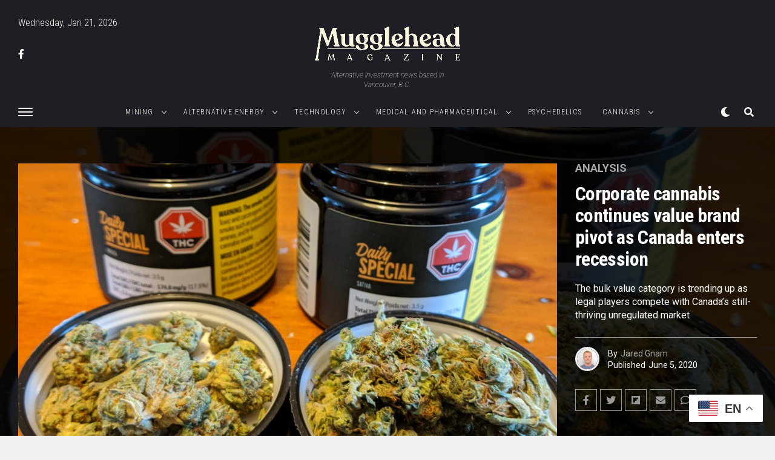

--- FILE ---
content_type: text/html; charset=UTF-8
request_url: https://mugglehead.com/corporate-cannabis-continues-value-brand-pivot-as-canada-enters-recession/
body_size: 30507
content:
<!DOCTYPE html>
<html lang="en-US">
<head>
<meta charset="UTF-8" >
<meta name="viewport" id="viewport" content="width=device-width, initial-scale=1.0, maximum-scale=5.0, minimum-scale=1.0, user-scalable=yes" />
<meta name='robots' content='index, follow, max-image-preview:large, max-snippet:-1, max-video-preview:-1' />

	<!-- This site is optimized with the Yoast SEO Premium plugin v26.5 (Yoast SEO v26.5) - https://yoast.com/wordpress/plugins/seo/ -->
	<title>Corporate cannabis continues value brand pivot as Canada enters recession - Mugglehead Investment Magazine</title>
	<meta name="description" content="After numerous quarters of disappointing sales, legal cannabis companies are introducing bulk-priced &quot;value brands&quot; to lure consumers from the country&#039;s still-thriving illicit market." />
	<link rel="canonical" href="https://mugglehead.com/corporate-cannabis-continues-value-brand-pivot-as-canada-enters-recession/" />
	<meta property="og:locale" content="en_US" />
	<meta property="og:type" content="article" />
	<meta property="og:title" content="Corporate cannabis continues value brand pivot as Canada enters recession" />
	<meta property="og:description" content="After numerous quarters of disappointing sales, legal cannabis companies are introducing bulk-priced &quot;value brands&quot; to lure consumers from the country&#039;s still-thriving illicit market." />
	<meta property="og:url" content="https://mugglehead.com/corporate-cannabis-continues-value-brand-pivot-as-canada-enters-recession/" />
	<meta property="og:site_name" content="Mugglehead Investment Magazine" />
	<meta property="article:publisher" content="http://facebook.com/muggleheadmedia" />
	<meta property="article:published_time" content="2020-06-06T02:09:19+00:00" />
	<meta property="article:modified_time" content="2020-06-12T05:18:03+00:00" />
	<meta property="og:image" content="https://mugglehead.com/wp-content/uploads/2020/06/daily-special-8swa1dgbjok412-scaled.jpg" />
	<meta property="og:image:width" content="2048" />
	<meta property="og:image:height" content="1677" />
	<meta property="og:image:type" content="image/jpeg" />
	<meta name="author" content="Jared Gnam" />
	<meta name="twitter:card" content="summary_large_image" />
	<meta name="twitter:creator" content="@muggleheadmedia" />
	<meta name="twitter:site" content="@muggleheadmedia" />
	<meta name="twitter:label1" content="Written by" />
	<meta name="twitter:data1" content="Jared Gnam" />
	<meta name="twitter:label2" content="Est. reading time" />
	<meta name="twitter:data2" content="8 minutes" />
	<script type="application/ld+json" class="yoast-schema-graph">{"@context":"https://schema.org","@graph":[{"@type":"NewsArticle","@id":"https://mugglehead.com/corporate-cannabis-continues-value-brand-pivot-as-canada-enters-recession/#article","isPartOf":{"@id":"https://mugglehead.com/corporate-cannabis-continues-value-brand-pivot-as-canada-enters-recession/"},"author":{"name":"Jared Gnam","@id":"https://mugglehead.com/#/schema/person/ccc3f6a060eee13eddc7d6bee3b931c6"},"headline":"Corporate cannabis continues value brand pivot as Canada enters recession","datePublished":"2020-06-06T02:09:19+00:00","dateModified":"2020-06-12T05:18:03+00:00","mainEntityOfPage":{"@id":"https://mugglehead.com/corporate-cannabis-continues-value-brand-pivot-as-canada-enters-recession/"},"wordCount":1720,"commentCount":1,"publisher":{"@id":"https://mugglehead.com/#organization"},"image":{"@id":"https://mugglehead.com/corporate-cannabis-continues-value-brand-pivot-as-canada-enters-recession/#primaryimage"},"thumbnailUrl":"https://mugglehead.com/wp-content/uploads/2020/06/daily-special-8swa1dgbjok412-scaled.jpg","keywords":["$CGC.NYSE","$HEXO","$WEED:CA","28-gram product","bulk product","Canopy Growth Corporation","hexo corp","news","value brand","Village Farms International"],"articleSection":["Analysis","Canada","Data","News"],"inLanguage":"en-US","potentialAction":[{"@type":"CommentAction","name":"Comment","target":["https://mugglehead.com/corporate-cannabis-continues-value-brand-pivot-as-canada-enters-recession/#respond"]}],"copyrightYear":"2020","copyrightHolder":{"@id":"https://mugglehead.com/#organization"}},{"@type":"WebPage","@id":"https://mugglehead.com/corporate-cannabis-continues-value-brand-pivot-as-canada-enters-recession/","url":"https://mugglehead.com/corporate-cannabis-continues-value-brand-pivot-as-canada-enters-recession/","name":"Corporate cannabis continues value brand pivot as Canada enters recession - Mugglehead Investment Magazine","isPartOf":{"@id":"https://mugglehead.com/#website"},"primaryImageOfPage":{"@id":"https://mugglehead.com/corporate-cannabis-continues-value-brand-pivot-as-canada-enters-recession/#primaryimage"},"image":{"@id":"https://mugglehead.com/corporate-cannabis-continues-value-brand-pivot-as-canada-enters-recession/#primaryimage"},"thumbnailUrl":"https://mugglehead.com/wp-content/uploads/2020/06/daily-special-8swa1dgbjok412-scaled.jpg","datePublished":"2020-06-06T02:09:19+00:00","dateModified":"2020-06-12T05:18:03+00:00","description":"After numerous quarters of disappointing sales, legal cannabis companies are introducing bulk-priced \"value brands\" to lure consumers from the country's still-thriving illicit market.","breadcrumb":{"@id":"https://mugglehead.com/corporate-cannabis-continues-value-brand-pivot-as-canada-enters-recession/#breadcrumb"},"inLanguage":"en-US","potentialAction":[{"@type":"ReadAction","target":["https://mugglehead.com/corporate-cannabis-continues-value-brand-pivot-as-canada-enters-recession/"]}]},{"@type":"ImageObject","inLanguage":"en-US","@id":"https://mugglehead.com/corporate-cannabis-continues-value-brand-pivot-as-canada-enters-recession/#primaryimage","url":"https://mugglehead.com/wp-content/uploads/2020/06/daily-special-8swa1dgbjok412-scaled.jpg","contentUrl":"https://mugglehead.com/wp-content/uploads/2020/06/daily-special-8swa1dgbjok412-scaled.jpg","width":2048,"height":1677},{"@type":"BreadcrumbList","@id":"https://mugglehead.com/corporate-cannabis-continues-value-brand-pivot-as-canada-enters-recession/#breadcrumb","itemListElement":[{"@type":"ListItem","position":1,"name":"Home","item":"https://mugglehead.com/"},{"@type":"ListItem","position":2,"name":"Archive","item":"https://mugglehead.com/archive/"},{"@type":"ListItem","position":3,"name":"Corporate cannabis continues value brand pivot as Canada enters recession"}]},{"@type":"WebSite","@id":"https://mugglehead.com/#website","url":"https://mugglehead.com/","name":"Mugglehead Magazine","description":"Investment and Financial news coverage.","publisher":{"@id":"https://mugglehead.com/#organization"},"potentialAction":[{"@type":"SearchAction","target":{"@type":"EntryPoint","urlTemplate":"https://mugglehead.com/?s={search_term_string}"},"query-input":{"@type":"PropertyValueSpecification","valueRequired":true,"valueName":"search_term_string"}}],"inLanguage":"en-US"},{"@type":"Organization","@id":"https://mugglehead.com/#organization","name":"Mugglehead Media Corp.","url":"https://mugglehead.com/","logo":{"@type":"ImageObject","inLanguage":"en-US","@id":"https://mugglehead.com/#/schema/logo/image/","url":"https://mugglehead.com/wp-content/uploads/2020/07/2-PNG-TRANS.png","contentUrl":"https://mugglehead.com/wp-content/uploads/2020/07/2-PNG-TRANS.png","width":2048,"height":513,"caption":"Mugglehead Media Corp."},"image":{"@id":"https://mugglehead.com/#/schema/logo/image/"},"sameAs":["http://facebook.com/muggleheadmedia","https://x.com/muggleheadmedia"]},{"@type":"Person","@id":"https://mugglehead.com/#/schema/person/ccc3f6a060eee13eddc7d6bee3b931c6","name":"Jared Gnam","image":{"@type":"ImageObject","inLanguage":"en-US","@id":"https://mugglehead.com/#/schema/person/image/","url":"https://mugglehead.com/wp-content/uploads/2019/04/jaredgnam-160x160.jpeg","contentUrl":"https://mugglehead.com/wp-content/uploads/2019/04/jaredgnam-160x160.jpeg","caption":"Jared Gnam"},"url":"https://mugglehead.com/author/jaredg/"}]}</script>
	<!-- / Yoast SEO Premium plugin. -->


<link rel='dns-prefetch' href='//ajax.googleapis.com' />
<link rel='dns-prefetch' href='//fonts.googleapis.com' />
<link rel="alternate" type="application/rss+xml" title="Mugglehead Investment Magazine &raquo; Feed" href="https://mugglehead.com/feed/" />
<link rel="alternate" type="application/rss+xml" title="Mugglehead Investment Magazine &raquo; Comments Feed" href="https://mugglehead.com/comments/feed/" />
<link rel="alternate" type="application/rss+xml" title="Mugglehead Investment Magazine &raquo; Corporate cannabis continues value brand pivot as Canada enters recession Comments Feed" href="https://mugglehead.com/corporate-cannabis-continues-value-brand-pivot-as-canada-enters-recession/feed/" />
<link rel="alternate" title="oEmbed (JSON)" type="application/json+oembed" href="https://mugglehead.com/wp-json/oembed/1.0/embed?url=https%3A%2F%2Fmugglehead.com%2Fcorporate-cannabis-continues-value-brand-pivot-as-canada-enters-recession%2F" />
<link rel="alternate" title="oEmbed (XML)" type="text/xml+oembed" href="https://mugglehead.com/wp-json/oembed/1.0/embed?url=https%3A%2F%2Fmugglehead.com%2Fcorporate-cannabis-continues-value-brand-pivot-as-canada-enters-recession%2F&#038;format=xml" />
		<!-- This site uses the Google Analytics by MonsterInsights plugin v9.11.1 - Using Analytics tracking - https://www.monsterinsights.com/ -->
							<script src="//www.googletagmanager.com/gtag/js?id=G-C8B17DYQ7Q"  data-cfasync="false" data-wpfc-render="false" type="text/javascript" async></script>
			<script data-cfasync="false" data-wpfc-render="false" type="text/javascript">
				var mi_version = '9.11.1';
				var mi_track_user = true;
				var mi_no_track_reason = '';
								var MonsterInsightsDefaultLocations = {"page_location":"https:\/\/mugglehead.com\/corporate-cannabis-continues-value-brand-pivot-as-canada-enters-recession\/"};
								if ( typeof MonsterInsightsPrivacyGuardFilter === 'function' ) {
					var MonsterInsightsLocations = (typeof MonsterInsightsExcludeQuery === 'object') ? MonsterInsightsPrivacyGuardFilter( MonsterInsightsExcludeQuery ) : MonsterInsightsPrivacyGuardFilter( MonsterInsightsDefaultLocations );
				} else {
					var MonsterInsightsLocations = (typeof MonsterInsightsExcludeQuery === 'object') ? MonsterInsightsExcludeQuery : MonsterInsightsDefaultLocations;
				}

								var disableStrs = [
										'ga-disable-G-C8B17DYQ7Q',
									];

				/* Function to detect opted out users */
				function __gtagTrackerIsOptedOut() {
					for (var index = 0; index < disableStrs.length; index++) {
						if (document.cookie.indexOf(disableStrs[index] + '=true') > -1) {
							return true;
						}
					}

					return false;
				}

				/* Disable tracking if the opt-out cookie exists. */
				if (__gtagTrackerIsOptedOut()) {
					for (var index = 0; index < disableStrs.length; index++) {
						window[disableStrs[index]] = true;
					}
				}

				/* Opt-out function */
				function __gtagTrackerOptout() {
					for (var index = 0; index < disableStrs.length; index++) {
						document.cookie = disableStrs[index] + '=true; expires=Thu, 31 Dec 2099 23:59:59 UTC; path=/';
						window[disableStrs[index]] = true;
					}
				}

				if ('undefined' === typeof gaOptout) {
					function gaOptout() {
						__gtagTrackerOptout();
					}
				}
								window.dataLayer = window.dataLayer || [];

				window.MonsterInsightsDualTracker = {
					helpers: {},
					trackers: {},
				};
				if (mi_track_user) {
					function __gtagDataLayer() {
						dataLayer.push(arguments);
					}

					function __gtagTracker(type, name, parameters) {
						if (!parameters) {
							parameters = {};
						}

						if (parameters.send_to) {
							__gtagDataLayer.apply(null, arguments);
							return;
						}

						if (type === 'event') {
														parameters.send_to = monsterinsights_frontend.v4_id;
							var hookName = name;
							if (typeof parameters['event_category'] !== 'undefined') {
								hookName = parameters['event_category'] + ':' + name;
							}

							if (typeof MonsterInsightsDualTracker.trackers[hookName] !== 'undefined') {
								MonsterInsightsDualTracker.trackers[hookName](parameters);
							} else {
								__gtagDataLayer('event', name, parameters);
							}
							
						} else {
							__gtagDataLayer.apply(null, arguments);
						}
					}

					__gtagTracker('js', new Date());
					__gtagTracker('set', {
						'developer_id.dZGIzZG': true,
											});
					if ( MonsterInsightsLocations.page_location ) {
						__gtagTracker('set', MonsterInsightsLocations);
					}
										__gtagTracker('config', 'G-C8B17DYQ7Q', {"forceSSL":"true","link_attribution":"true"} );
										window.gtag = __gtagTracker;										(function () {
						/* https://developers.google.com/analytics/devguides/collection/analyticsjs/ */
						/* ga and __gaTracker compatibility shim. */
						var noopfn = function () {
							return null;
						};
						var newtracker = function () {
							return new Tracker();
						};
						var Tracker = function () {
							return null;
						};
						var p = Tracker.prototype;
						p.get = noopfn;
						p.set = noopfn;
						p.send = function () {
							var args = Array.prototype.slice.call(arguments);
							args.unshift('send');
							__gaTracker.apply(null, args);
						};
						var __gaTracker = function () {
							var len = arguments.length;
							if (len === 0) {
								return;
							}
							var f = arguments[len - 1];
							if (typeof f !== 'object' || f === null || typeof f.hitCallback !== 'function') {
								if ('send' === arguments[0]) {
									var hitConverted, hitObject = false, action;
									if ('event' === arguments[1]) {
										if ('undefined' !== typeof arguments[3]) {
											hitObject = {
												'eventAction': arguments[3],
												'eventCategory': arguments[2],
												'eventLabel': arguments[4],
												'value': arguments[5] ? arguments[5] : 1,
											}
										}
									}
									if ('pageview' === arguments[1]) {
										if ('undefined' !== typeof arguments[2]) {
											hitObject = {
												'eventAction': 'page_view',
												'page_path': arguments[2],
											}
										}
									}
									if (typeof arguments[2] === 'object') {
										hitObject = arguments[2];
									}
									if (typeof arguments[5] === 'object') {
										Object.assign(hitObject, arguments[5]);
									}
									if ('undefined' !== typeof arguments[1].hitType) {
										hitObject = arguments[1];
										if ('pageview' === hitObject.hitType) {
											hitObject.eventAction = 'page_view';
										}
									}
									if (hitObject) {
										action = 'timing' === arguments[1].hitType ? 'timing_complete' : hitObject.eventAction;
										hitConverted = mapArgs(hitObject);
										__gtagTracker('event', action, hitConverted);
									}
								}
								return;
							}

							function mapArgs(args) {
								var arg, hit = {};
								var gaMap = {
									'eventCategory': 'event_category',
									'eventAction': 'event_action',
									'eventLabel': 'event_label',
									'eventValue': 'event_value',
									'nonInteraction': 'non_interaction',
									'timingCategory': 'event_category',
									'timingVar': 'name',
									'timingValue': 'value',
									'timingLabel': 'event_label',
									'page': 'page_path',
									'location': 'page_location',
									'title': 'page_title',
									'referrer' : 'page_referrer',
								};
								for (arg in args) {
																		if (!(!args.hasOwnProperty(arg) || !gaMap.hasOwnProperty(arg))) {
										hit[gaMap[arg]] = args[arg];
									} else {
										hit[arg] = args[arg];
									}
								}
								return hit;
							}

							try {
								f.hitCallback();
							} catch (ex) {
							}
						};
						__gaTracker.create = newtracker;
						__gaTracker.getByName = newtracker;
						__gaTracker.getAll = function () {
							return [];
						};
						__gaTracker.remove = noopfn;
						__gaTracker.loaded = true;
						window['__gaTracker'] = __gaTracker;
					})();
									} else {
										console.log("");
					(function () {
						function __gtagTracker() {
							return null;
						}

						window['__gtagTracker'] = __gtagTracker;
						window['gtag'] = __gtagTracker;
					})();
									}
			</script>
							<!-- / Google Analytics by MonsterInsights -->
		<style id='wp-img-auto-sizes-contain-inline-css' type='text/css'>
img:is([sizes=auto i],[sizes^="auto," i]){contain-intrinsic-size:3000px 1500px}
/*# sourceURL=wp-img-auto-sizes-contain-inline-css */
</style>
<style id='wp-emoji-styles-inline-css' type='text/css'>

	img.wp-smiley, img.emoji {
		display: inline !important;
		border: none !important;
		box-shadow: none !important;
		height: 1em !important;
		width: 1em !important;
		margin: 0 0.07em !important;
		vertical-align: -0.1em !important;
		background: none !important;
		padding: 0 !important;
	}
/*# sourceURL=wp-emoji-styles-inline-css */
</style>
<style id='wp-block-library-inline-css' type='text/css'>
:root{--wp-block-synced-color:#7a00df;--wp-block-synced-color--rgb:122,0,223;--wp-bound-block-color:var(--wp-block-synced-color);--wp-editor-canvas-background:#ddd;--wp-admin-theme-color:#007cba;--wp-admin-theme-color--rgb:0,124,186;--wp-admin-theme-color-darker-10:#006ba1;--wp-admin-theme-color-darker-10--rgb:0,107,160.5;--wp-admin-theme-color-darker-20:#005a87;--wp-admin-theme-color-darker-20--rgb:0,90,135;--wp-admin-border-width-focus:2px}@media (min-resolution:192dpi){:root{--wp-admin-border-width-focus:1.5px}}.wp-element-button{cursor:pointer}:root .has-very-light-gray-background-color{background-color:#eee}:root .has-very-dark-gray-background-color{background-color:#313131}:root .has-very-light-gray-color{color:#eee}:root .has-very-dark-gray-color{color:#313131}:root .has-vivid-green-cyan-to-vivid-cyan-blue-gradient-background{background:linear-gradient(135deg,#00d084,#0693e3)}:root .has-purple-crush-gradient-background{background:linear-gradient(135deg,#34e2e4,#4721fb 50%,#ab1dfe)}:root .has-hazy-dawn-gradient-background{background:linear-gradient(135deg,#faaca8,#dad0ec)}:root .has-subdued-olive-gradient-background{background:linear-gradient(135deg,#fafae1,#67a671)}:root .has-atomic-cream-gradient-background{background:linear-gradient(135deg,#fdd79a,#004a59)}:root .has-nightshade-gradient-background{background:linear-gradient(135deg,#330968,#31cdcf)}:root .has-midnight-gradient-background{background:linear-gradient(135deg,#020381,#2874fc)}:root{--wp--preset--font-size--normal:16px;--wp--preset--font-size--huge:42px}.has-regular-font-size{font-size:1em}.has-larger-font-size{font-size:2.625em}.has-normal-font-size{font-size:var(--wp--preset--font-size--normal)}.has-huge-font-size{font-size:var(--wp--preset--font-size--huge)}.has-text-align-center{text-align:center}.has-text-align-left{text-align:left}.has-text-align-right{text-align:right}.has-fit-text{white-space:nowrap!important}#end-resizable-editor-section{display:none}.aligncenter{clear:both}.items-justified-left{justify-content:flex-start}.items-justified-center{justify-content:center}.items-justified-right{justify-content:flex-end}.items-justified-space-between{justify-content:space-between}.screen-reader-text{border:0;clip-path:inset(50%);height:1px;margin:-1px;overflow:hidden;padding:0;position:absolute;width:1px;word-wrap:normal!important}.screen-reader-text:focus{background-color:#ddd;clip-path:none;color:#444;display:block;font-size:1em;height:auto;left:5px;line-height:normal;padding:15px 23px 14px;text-decoration:none;top:5px;width:auto;z-index:100000}html :where(.has-border-color){border-style:solid}html :where([style*=border-top-color]){border-top-style:solid}html :where([style*=border-right-color]){border-right-style:solid}html :where([style*=border-bottom-color]){border-bottom-style:solid}html :where([style*=border-left-color]){border-left-style:solid}html :where([style*=border-width]){border-style:solid}html :where([style*=border-top-width]){border-top-style:solid}html :where([style*=border-right-width]){border-right-style:solid}html :where([style*=border-bottom-width]){border-bottom-style:solid}html :where([style*=border-left-width]){border-left-style:solid}html :where(img[class*=wp-image-]){height:auto;max-width:100%}:where(figure){margin:0 0 1em}html :where(.is-position-sticky){--wp-admin--admin-bar--position-offset:var(--wp-admin--admin-bar--height,0px)}@media screen and (max-width:600px){html :where(.is-position-sticky){--wp-admin--admin-bar--position-offset:0px}}

/*# sourceURL=wp-block-library-inline-css */
</style><style id='global-styles-inline-css' type='text/css'>
:root{--wp--preset--aspect-ratio--square: 1;--wp--preset--aspect-ratio--4-3: 4/3;--wp--preset--aspect-ratio--3-4: 3/4;--wp--preset--aspect-ratio--3-2: 3/2;--wp--preset--aspect-ratio--2-3: 2/3;--wp--preset--aspect-ratio--16-9: 16/9;--wp--preset--aspect-ratio--9-16: 9/16;--wp--preset--color--black: #000000;--wp--preset--color--cyan-bluish-gray: #abb8c3;--wp--preset--color--white: #ffffff;--wp--preset--color--pale-pink: #f78da7;--wp--preset--color--vivid-red: #cf2e2e;--wp--preset--color--luminous-vivid-orange: #ff6900;--wp--preset--color--luminous-vivid-amber: #fcb900;--wp--preset--color--light-green-cyan: #7bdcb5;--wp--preset--color--vivid-green-cyan: #00d084;--wp--preset--color--pale-cyan-blue: #8ed1fc;--wp--preset--color--vivid-cyan-blue: #0693e3;--wp--preset--color--vivid-purple: #9b51e0;--wp--preset--gradient--vivid-cyan-blue-to-vivid-purple: linear-gradient(135deg,rgb(6,147,227) 0%,rgb(155,81,224) 100%);--wp--preset--gradient--light-green-cyan-to-vivid-green-cyan: linear-gradient(135deg,rgb(122,220,180) 0%,rgb(0,208,130) 100%);--wp--preset--gradient--luminous-vivid-amber-to-luminous-vivid-orange: linear-gradient(135deg,rgb(252,185,0) 0%,rgb(255,105,0) 100%);--wp--preset--gradient--luminous-vivid-orange-to-vivid-red: linear-gradient(135deg,rgb(255,105,0) 0%,rgb(207,46,46) 100%);--wp--preset--gradient--very-light-gray-to-cyan-bluish-gray: linear-gradient(135deg,rgb(238,238,238) 0%,rgb(169,184,195) 100%);--wp--preset--gradient--cool-to-warm-spectrum: linear-gradient(135deg,rgb(74,234,220) 0%,rgb(151,120,209) 20%,rgb(207,42,186) 40%,rgb(238,44,130) 60%,rgb(251,105,98) 80%,rgb(254,248,76) 100%);--wp--preset--gradient--blush-light-purple: linear-gradient(135deg,rgb(255,206,236) 0%,rgb(152,150,240) 100%);--wp--preset--gradient--blush-bordeaux: linear-gradient(135deg,rgb(254,205,165) 0%,rgb(254,45,45) 50%,rgb(107,0,62) 100%);--wp--preset--gradient--luminous-dusk: linear-gradient(135deg,rgb(255,203,112) 0%,rgb(199,81,192) 50%,rgb(65,88,208) 100%);--wp--preset--gradient--pale-ocean: linear-gradient(135deg,rgb(255,245,203) 0%,rgb(182,227,212) 50%,rgb(51,167,181) 100%);--wp--preset--gradient--electric-grass: linear-gradient(135deg,rgb(202,248,128) 0%,rgb(113,206,126) 100%);--wp--preset--gradient--midnight: linear-gradient(135deg,rgb(2,3,129) 0%,rgb(40,116,252) 100%);--wp--preset--font-size--small: 13px;--wp--preset--font-size--medium: 20px;--wp--preset--font-size--large: 36px;--wp--preset--font-size--x-large: 42px;--wp--preset--spacing--20: 0.44rem;--wp--preset--spacing--30: 0.67rem;--wp--preset--spacing--40: 1rem;--wp--preset--spacing--50: 1.5rem;--wp--preset--spacing--60: 2.25rem;--wp--preset--spacing--70: 3.38rem;--wp--preset--spacing--80: 5.06rem;--wp--preset--shadow--natural: 6px 6px 9px rgba(0, 0, 0, 0.2);--wp--preset--shadow--deep: 12px 12px 50px rgba(0, 0, 0, 0.4);--wp--preset--shadow--sharp: 6px 6px 0px rgba(0, 0, 0, 0.2);--wp--preset--shadow--outlined: 6px 6px 0px -3px rgb(255, 255, 255), 6px 6px rgb(0, 0, 0);--wp--preset--shadow--crisp: 6px 6px 0px rgb(0, 0, 0);}:where(.is-layout-flex){gap: 0.5em;}:where(.is-layout-grid){gap: 0.5em;}body .is-layout-flex{display: flex;}.is-layout-flex{flex-wrap: wrap;align-items: center;}.is-layout-flex > :is(*, div){margin: 0;}body .is-layout-grid{display: grid;}.is-layout-grid > :is(*, div){margin: 0;}:where(.wp-block-columns.is-layout-flex){gap: 2em;}:where(.wp-block-columns.is-layout-grid){gap: 2em;}:where(.wp-block-post-template.is-layout-flex){gap: 1.25em;}:where(.wp-block-post-template.is-layout-grid){gap: 1.25em;}.has-black-color{color: var(--wp--preset--color--black) !important;}.has-cyan-bluish-gray-color{color: var(--wp--preset--color--cyan-bluish-gray) !important;}.has-white-color{color: var(--wp--preset--color--white) !important;}.has-pale-pink-color{color: var(--wp--preset--color--pale-pink) !important;}.has-vivid-red-color{color: var(--wp--preset--color--vivid-red) !important;}.has-luminous-vivid-orange-color{color: var(--wp--preset--color--luminous-vivid-orange) !important;}.has-luminous-vivid-amber-color{color: var(--wp--preset--color--luminous-vivid-amber) !important;}.has-light-green-cyan-color{color: var(--wp--preset--color--light-green-cyan) !important;}.has-vivid-green-cyan-color{color: var(--wp--preset--color--vivid-green-cyan) !important;}.has-pale-cyan-blue-color{color: var(--wp--preset--color--pale-cyan-blue) !important;}.has-vivid-cyan-blue-color{color: var(--wp--preset--color--vivid-cyan-blue) !important;}.has-vivid-purple-color{color: var(--wp--preset--color--vivid-purple) !important;}.has-black-background-color{background-color: var(--wp--preset--color--black) !important;}.has-cyan-bluish-gray-background-color{background-color: var(--wp--preset--color--cyan-bluish-gray) !important;}.has-white-background-color{background-color: var(--wp--preset--color--white) !important;}.has-pale-pink-background-color{background-color: var(--wp--preset--color--pale-pink) !important;}.has-vivid-red-background-color{background-color: var(--wp--preset--color--vivid-red) !important;}.has-luminous-vivid-orange-background-color{background-color: var(--wp--preset--color--luminous-vivid-orange) !important;}.has-luminous-vivid-amber-background-color{background-color: var(--wp--preset--color--luminous-vivid-amber) !important;}.has-light-green-cyan-background-color{background-color: var(--wp--preset--color--light-green-cyan) !important;}.has-vivid-green-cyan-background-color{background-color: var(--wp--preset--color--vivid-green-cyan) !important;}.has-pale-cyan-blue-background-color{background-color: var(--wp--preset--color--pale-cyan-blue) !important;}.has-vivid-cyan-blue-background-color{background-color: var(--wp--preset--color--vivid-cyan-blue) !important;}.has-vivid-purple-background-color{background-color: var(--wp--preset--color--vivid-purple) !important;}.has-black-border-color{border-color: var(--wp--preset--color--black) !important;}.has-cyan-bluish-gray-border-color{border-color: var(--wp--preset--color--cyan-bluish-gray) !important;}.has-white-border-color{border-color: var(--wp--preset--color--white) !important;}.has-pale-pink-border-color{border-color: var(--wp--preset--color--pale-pink) !important;}.has-vivid-red-border-color{border-color: var(--wp--preset--color--vivid-red) !important;}.has-luminous-vivid-orange-border-color{border-color: var(--wp--preset--color--luminous-vivid-orange) !important;}.has-luminous-vivid-amber-border-color{border-color: var(--wp--preset--color--luminous-vivid-amber) !important;}.has-light-green-cyan-border-color{border-color: var(--wp--preset--color--light-green-cyan) !important;}.has-vivid-green-cyan-border-color{border-color: var(--wp--preset--color--vivid-green-cyan) !important;}.has-pale-cyan-blue-border-color{border-color: var(--wp--preset--color--pale-cyan-blue) !important;}.has-vivid-cyan-blue-border-color{border-color: var(--wp--preset--color--vivid-cyan-blue) !important;}.has-vivid-purple-border-color{border-color: var(--wp--preset--color--vivid-purple) !important;}.has-vivid-cyan-blue-to-vivid-purple-gradient-background{background: var(--wp--preset--gradient--vivid-cyan-blue-to-vivid-purple) !important;}.has-light-green-cyan-to-vivid-green-cyan-gradient-background{background: var(--wp--preset--gradient--light-green-cyan-to-vivid-green-cyan) !important;}.has-luminous-vivid-amber-to-luminous-vivid-orange-gradient-background{background: var(--wp--preset--gradient--luminous-vivid-amber-to-luminous-vivid-orange) !important;}.has-luminous-vivid-orange-to-vivid-red-gradient-background{background: var(--wp--preset--gradient--luminous-vivid-orange-to-vivid-red) !important;}.has-very-light-gray-to-cyan-bluish-gray-gradient-background{background: var(--wp--preset--gradient--very-light-gray-to-cyan-bluish-gray) !important;}.has-cool-to-warm-spectrum-gradient-background{background: var(--wp--preset--gradient--cool-to-warm-spectrum) !important;}.has-blush-light-purple-gradient-background{background: var(--wp--preset--gradient--blush-light-purple) !important;}.has-blush-bordeaux-gradient-background{background: var(--wp--preset--gradient--blush-bordeaux) !important;}.has-luminous-dusk-gradient-background{background: var(--wp--preset--gradient--luminous-dusk) !important;}.has-pale-ocean-gradient-background{background: var(--wp--preset--gradient--pale-ocean) !important;}.has-electric-grass-gradient-background{background: var(--wp--preset--gradient--electric-grass) !important;}.has-midnight-gradient-background{background: var(--wp--preset--gradient--midnight) !important;}.has-small-font-size{font-size: var(--wp--preset--font-size--small) !important;}.has-medium-font-size{font-size: var(--wp--preset--font-size--medium) !important;}.has-large-font-size{font-size: var(--wp--preset--font-size--large) !important;}.has-x-large-font-size{font-size: var(--wp--preset--font-size--x-large) !important;}
/*# sourceURL=global-styles-inline-css */
</style>

<style id='classic-theme-styles-inline-css' type='text/css'>
/*! This file is auto-generated */
.wp-block-button__link{color:#fff;background-color:#32373c;border-radius:9999px;box-shadow:none;text-decoration:none;padding:calc(.667em + 2px) calc(1.333em + 2px);font-size:1.125em}.wp-block-file__button{background:#32373c;color:#fff;text-decoration:none}
/*# sourceURL=/wp-includes/css/classic-themes.min.css */
</style>
<link rel='stylesheet' id='bt_bb_content_elements-css' href='https://mugglehead.com/wp-content/plugins/bold-page-builder/css/front_end/content_elements.crush.css?ver=5.5.9' type='text/css' media='all' />
<link rel='stylesheet' id='bt_bb_slick-css' href='https://mugglehead.com/wp-content/plugins/bold-page-builder/slick/slick.css?ver=5.5.9' type='text/css' media='all' />
<link rel='stylesheet' id='contact-form-7-css' href='https://mugglehead.com/wp-content/plugins/contact-form-7/includes/css/styles.css?ver=6.1.4' type='text/css' media='all' />
<link rel='stylesheet' id='ppress-frontend-css' href='https://mugglehead.com/wp-content/plugins/wp-user-avatar/assets/css/frontend.min.css?ver=4.16.8' type='text/css' media='all' />
<link rel='stylesheet' id='ppress-flatpickr-css' href='https://mugglehead.com/wp-content/plugins/wp-user-avatar/assets/flatpickr/flatpickr.min.css?ver=4.16.8' type='text/css' media='all' />
<link rel='stylesheet' id='ppress-select2-css' href='https://mugglehead.com/wp-content/plugins/wp-user-avatar/assets/select2/select2.min.css?ver=6.9' type='text/css' media='all' />
<link rel='stylesheet' id='ql-jquery-ui-css' href='//ajax.googleapis.com/ajax/libs/jqueryui/1.12.1/themes/smoothness/jquery-ui.css?ver=6.9' type='text/css' media='all' />
<link rel='stylesheet' id='font-awesome-css' href='https://mugglehead.com/wp-content/themes/zoxpress-child/css/all.css?ver=6.9' type='text/css' media='all' />
<link rel='stylesheet' id='zox-custom-style-css' href='https://mugglehead.com/wp-content/themes/zoxpress-child/style.css?ver=6.9' type='text/css' media='all' />
<style id='zox-custom-style-inline-css' type='text/css'>


	a,
	a:visited,
	a:hover h2.zox-s-title1,
	a:hover h2.zox-s-title1-feat,
	a:hover h2.zox-s-title2,
	a:hover h2.zox-s-title3,
	.zox-post-body p a,
	h3.zox-post-cat a,
	.sp-template a,
	.sp-data-table a,
	span.zox-author-name a,
	a:hover h2.zox-authors-latest,
	span.zox-authors-name a:hover,
	#zox-side-wrap a:hover {
		color: #ec2b8c;
	}

	.zox-s8 a:hover h2.zox-s-title1,
	.zox-s8 a:hover h2.zox-s-title1-feat,
	.zox-s8 a:hover h2.zox-s-title2,
	.zox-s8 a:hover h2.zox-s-title3 {
		box-shadow: 15px 0 0 #fff, -10px 0 0 #fff;
		color: #ec2b8c;
	}

	.woocommerce-message:before,
	.woocommerce-info:before,
	.woocommerce-message:before,
	.woocommerce .star-rating span:before,
	span.zox-s-cat,
	h3.zox-post-cat a,
	.zox-s6 span.zox-s-cat,
	.zox-s8 span.zox-s-cat,
	.zox-widget-side-trend-wrap .zox-art-text:before {
		color: #ec2b8c;
	}

	.zox-widget-bgp,
	.zox-widget-bgp.zox-widget-txtw .zox-art-wrap,
	.zox-widget-bgp.zox-widget-txtw .zox-widget-featl-sub .zox-art-wrap,
	.zox-s4 .zox-widget-bgp span.zox-s-cat,
	.woocommerce span.onsale,
	.zox-s7 .zox-byline-wrap:before,
	.zox-s3 span.zox-s-cat,
	.zox-o1 span.zox-s-cat,
	.zox-s3 .zox-widget-side-trend-wrap .zox-art-text:before,
	.sp-table-caption,
	#zox-search-form #zox-search-submit,
	#zox-search-form2 #zox-search-submit2,
	.pagination .current,
	.pagination a:hover,
	.zox-o6 span.zox-s-cat {
		background: #ec2b8c;
	}

	.woocommerce .widget_price_filter .ui-slider .ui-slider-handle,
	.woocommerce #respond input#submit.alt,
	.woocommerce a.button.alt,
	.woocommerce button.button.alt,
	.woocommerce input.button.alt,
	.woocommerce #respond input#submit.alt:hover,
	.woocommerce a.button.alt:hover,
	.woocommerce button.button.alt:hover,
	.woocommerce input.button.alt:hover {
		background-color: #ec2b8c;
	}

	.woocommerce-error,
	.woocommerce-info,
	.woocommerce-message {
		border-top-color: #ec2b8c;
	}

	.zox-feat-ent1-left,
	.zox-ent1 .zox-side-widget {
		border-top: 2px solid #ec2b8c;
	}

	.zox-feat-ent3-main-wrap h2.zox-s-title2 {
		background-color: #ec2b8c;
		box-shadow: 15px 0 0 #ec2b8c, -10px 0 0 #ec2b8c;
	}

	.zox-widget-side-trend-wrap .zox-art-text:before,
	.pagination .current,
	.pagination a:hover {
		border: 1px solid #ec2b8c;
	}

	.zox-post-type {
		border: 3px solid #ec2b8c;
	}
	.zox-net1 .zox-post-type,
	.zox-net2 .zox-post-type {
		background: #ec2b8c;
	}
	.zox-widget-featl-sub .zox-post-type {
		border: 2px solid #ec2b8c;
	}

	@media screen and (max-width: 479px) {
	.zox-net1.zox-s4 .zox-widget-bgp .zox-art-main span.zox-s-cat {
		background: #ec2b8c !important;
	}
	}

	.zox-o3 h3.zox-s-cat {
		background: #ec2b8c;
	}

	.zox-widget-bgs,
	.zox-widget-bgs.zox-widget-txtw .zox-art-wrap,
	.zox-widget-bgs.zox-widget-txtw .zox-widget-featl-sub .zox-art-wrap,
	.zox-s4 .zox-widget-bgs span.zox-s-cat {
		background: #ec2b8c;
	}

	#zox-top-head-wrap {
		background: #474747;
	}

	span.zox-top-soc-but,
	.zox-top-nav-menu ul li a,
	span.zox-woo-cart-icon {
		color: #f9f6f0;
	}

	span.zox-woo-cart-num {
		background: #f9f6f0;
	}

	.zox-top-nav-menu ul li:hover a {
		color: #ed1c24;
	}

	#zox-top-head-wrap,
	#zox-top-head,
	#zox-top-head-left,
	#zox-top-head-mid,
	#zox-top-head-right,
	.zox-top-nav-menu ul {
		height: 100px;
	}

	#zox-top-head-mid img {
		max-height: calc(100px - 20px);
	}

	.zox-top-nav-menu ul li a {
		font-size: 12px;
	}

	#zox-bot-head-wrap,
	#zox-bot-head-wrap.zox-trans-bot.zox-fix-up,
	#zox-fly-wrap,
	#zox-bot-head-wrap.zox-trans-bot:hover {
		background-color: #474747;
		background-image: none;
	}

	.zox-nav-menu ul li a,
	span.zox-nav-search-but,
	span.zox-night,
	.zox-trans-bot.zox-fix-up .zox-nav-menu ul li a,
	.zox-trans-bot.zox-fix-up span.zox-nav-search-but,
	nav.zox-fly-nav-menu ul li a,
	span.zox-fly-soc-head,
	ul.zox-fly-soc-list li a,
	nav.zox-fly-nav-menu ul li.menu-item-has-children:after {
		color: #f9f6f0;
	}

	.zox-nav-menu ul li.menu-item-has-children a:after,
	.zox-nav-menu ul li.zox-mega-drop a:after {
		border-right: 1px solid #f9f6f0;
		border-bottom: 1px solid #f9f6f0;
	}

	.zox-fly-but-wrap span,
	.zox-trans-bot.zox-fix-up .zox-fly-but-wrap span {
		background: #f9f6f0;
	}

	.zox-nav-menu ul li:hover a,
	span.zox-nav-search-but:hover,
	span.zox-night:hover {
		color: #ed1c24;
	}

	.zox-fly-but-wrap:hover span {
		background: #ed1c24;
	}

	span.zox-widget-main-title {
		color: #111;
	}

	#zox-foot-wrap {
		background: #474747;
	}

	#zox-foot-wrap p {
		color: #f9f6f0;
	}

	#zox-foot-wrap a {
		color: #f9f6f0;
	}

	ul.zox-foot-soc-list li a {
		border: 1px solid #f9f6f0;
	}

	span.zox-widget-side-title {
		color: #111;
	}

	span.zox-post-main-title {
		color: #111;
	}

	.zox-top-nav-menu ul li a {
		padding-top: calc((100px - 12px) / 2);
		padding-bottom: calc((100px - 12px) / 2);
	}

	#zox-bot-head-wrap,
	.zox-bot-head-menu,
	#zox-bot-head,
	#zox-bot-head-left,
	#zox-bot-head-right,
	#zox-bot-head-mid,
	.zox-bot-head-logo,
	.zox-bot-head-logo-main,
	.zox-nav-menu,
	.zox-nav-menu ul {
		height: 50px;
	}

	.zox-bot-head-logo img,
	.zox-bot-head-logo-main img {
		max-height: calc(50px - 20px);
	}

	.zox-nav-menu ul li ul.sub-menu,
	.zox-nav-menu ul li.menu-item-object-category .zox-mega-dropdown {
		top: 50px;
	}

	.zox-nav-menu ul li a {
		font-size: 12px;
	}

	.zox-nav-menu ul li a {
		padding-top: calc((50px - 12px) / 2);
		padding-bottom: calc((50px - 12px) / 2);
	}

	.zox-fix-up {
		top: -50px !important;
		-webkit-transform: translate3d(0,-50px,0) !important;
	   	   -moz-transform: translate3d(0,-50px,0) !important;
	    	-ms-transform: translate3d(0,-50px,0) !important;
	     	 -o-transform: translate3d(0,-50px,0) !important;
				transform: translate3d(0,-50px,0) !important;
	}

	.zox-fix {
		top: -50px;
		-webkit-transform: translate3d(0,50px,0) !important;
	   	   -moz-transform: translate3d(0,50px,0) !important;
	    	-ms-transform: translate3d(0,50px,0) !important;
	     	 -o-transform: translate3d(0,50px,0) !important;
				transform: translate3d(0,50px,0) !important;
	}

	.zox-fix-up .zox-nav-menu ul li a {
		padding-top: calc((60px - 12px) / 2);
		padding-bottom: calc((60px - 12px) / 2);
	}

	.zox-feat-ent1-grid,
	.zox-feat-ent2-bot,
	.zox-feat-net1-grid {
		grid-template-columns: auto 300px;
	}

	body,
	span.zox-s-cat,
	span.zox-ad-label,
	.woocommerce ul.product_list_widget li a,
	.woocommerce ul.product_list_widget span.product-title,
	.woocommerce #reviews #comments ol.commentlist li .comment-text p.meta,
	.woocommerce div.product p.price,
	.woocommerce div.product p.price ins,
	.woocommerce div.product p.price del,
	.woocommerce ul.products li.product .price del,
	.woocommerce ul.products li.product .price ins,
	.woocommerce ul.products li.product .price,
	.woocommerce #respond input#submit,
	.woocommerce a.button,
	.woocommerce button.button,
	.woocommerce input.button,
	.woocommerce .widget_price_filter .price_slider_amount .button,
	.woocommerce span.onsale,
	.woocommerce-review-link,
	#woo-content p.woocommerce-result-count,
	.woocommerce div.product .woocommerce-tabs ul.tabs li a,
	.woocommerce .woocommerce-breadcrumb,
	.woocommerce #respond input#submit.alt,
	.woocommerce a.button.alt,
	.woocommerce button.button.alt,
	.woocommerce input.button.alt,
	.zox-post-tags-header,
	.zox-post-tags a {
		font-family: 'Roboto', sans-serif;
		font-weight: 400;
		text-transform: None;
	}

	#zox-woo-side-wrap span.zox-widget-side-title,
	span.zox-authors-name a,
	h1.zox-author-top-head {
		font-family: 'Roboto', sans-serif;
	}

	p.zox-s-graph,
	span.zox-post-excerpt p,
	.zox-post-body p,
	#woo-content p,
	#zox-404 p,
	.zox-post-body ul li,
	.zox-post-body ol li,
	.zox-author-box-text p {
		font-family: 'Roboto', sans-serif;
		font-weight: 400;
		text-transform: None;
	}

	.zox-nav-menu ul li a,
	.zox-top-nav-menu ul li a,
	nav.zox-fly-nav-menu ul li a {
		font-family: 'Roboto Condensed', sans-serif;
		font-weight: 300;
		text-transform: Capitalize;
	}

	.zox-nav-menu ul li ul.zox-mega-list li a,
	.zox-nav-menu ul li ul.zox-mega-list li a p {
		font-family: 'Roboto Condensed', sans-serif;
	}

	h2.zox-s-title1,
	h2.zox-s-title1-feat,
	.woocommerce div.product .product_title,
	.woocommerce .related h2,
	#woo-content .summary p.price,
	.woocommerce div.product .woocommerce-tabs .panel h2,
	#zox-404 h1,
	h1.zox-post-title,
	.zox-widget-side-trend-wrap .zox-art-text:before,
	.zox-post-body blockquote p,
	.zox-post-body .wp-block-pullquote blockquote p,
	.zox-post-body h1,
	.zox-post-body h2,
	.zox-post-body h3,
	.zox-post-body h4,
	.zox-post-body h5,
	.zox-post-body h6,
	.comment-inner h1,
	.comment-inner h2,
	.comment-inner h3,
	.comment-inner h4,
	.comment-inner h5,
	.comment-inner h6,
	span.zox-author-box-name a {
		font-family: 'Roboto Condensed', sans-serif;
		font-weight: 700;
		text-transform: Capitalize;
	}

	span.zox-widget-main-title {
		font-family: 'IM Fell French Canon', sans-serif;
		font-weight: 400;
		text-transform: Capitalize;
	}

	span.zox-widget-side-title {
		font-family: 'IM Fell French Canon', sans-serif;
		font-weight: 400;
		text-transform: Capitalize;
	}

	span.zox-post-main-title {
		font-family: 'Roboto', sans-serif;
		font-weight: 900;
		text-transform: Capitalize;
	}

	h2.zox-s-title2,
	h2.zox-s-title3,
	span.zox-woo-cart-num,
	p.zox-search-p,
	.alp-related-posts .current .post-title,
	.alp-related-posts-wrapper .alp-related-post .post-title,
	.zox-widget-txtw span.zox-widget-main-title {
		font-family: 'Roboto Condensed', sans-serif;
		font-weight: 700;
		text-transform: Capitalize;
	}

	.zox-post-width {
		margin: 0 auto;
		max-width: calc(1293px + 60px);
	}


	

		#zox-top-head-mid img {
			max-height: none;
		}
		.zox-nav-menu ul li a {
			letter-spacing: .1em;
			padding-right: 15px;
			padding-left: 15px;
		}
		.zox-nav-menu ul li ul.zox-mega-list li a,
		.zox-nav-menu ul li ul.zox-mega-list li a p {
			font-weight: 600;
			text-transform: capitalize;
		}
		#zox-foot-wrap {
			background: #fff;
		}
		#zox-foot-wrap p {
			color: #aaa;
		}
		#zox-foot-wrap a {
			color: #aaa;
		}
		span.zox-s-cat,
		.zox-fash2 span.zox-s-cat {
			text-transform: uppercase;
		}
		.zox-widget-txtw span.zox-widget-main-title {
			font-weight: 700;
		}
		h2.zox-s-title2,
		h1.zox-post-title,
		.zox-widget-side-trend-wrap .zox-art-text:before,
		.alp-related-posts .current .post-title,
		.alp-related-posts-wrapper .alp-related-post .post-title {
			color: #2f3846;
		}
		span.zox-widget-home-title {
			font-family: 'Frank Ruhl Libre', sans-serif;
			font-weight: 700;
		}
		#zox-feat-fash2-wrap .zox-s-graph {
			display: none;
		}
			

			.zox-head-width {
				margin: 0 auto;
				max-width: none;
			}
			.zox-nav-menu ul li.zox-mega-drop .zox-mega-dropdown {
				left: calc(((100vw - 100%) /2) * -1);
			}
				

			.zox-body-width,
			.zox-widget-feat-wrap.zox-o1 .zox-art-text-cont,
			.zox-widget-feat-wrap.zox-o4 .zox-art-text-cont,
			.zox-widget-feat-main.zox-o1 .zox-art-text-cont,
			.zox-widget-feat-main.zox-o4 .zox-art-text-cont {
				margin: 0 auto;
				padding: 0 30px;
				max-width: calc(1440px + 60px);
			}
				

			#zox-bot-head-left {
				display: grid;
			}
			#zox-bot-head {
				grid-template-columns: 24px auto 60px;
			}
			.zox-bot-head-menu {
				padding: 0 0 0 36px;
			}
				

		.zox-bot-head-logo {
			top: -9999px;
			opacity: 0;
		}
		.zox-fix-up .zox-bot-head-logo {
			top: 0;
			opacity: 1;
		}
		@media screen and (max-width: 1250px) and (min-width: 1024px) {
			.zox-fix-up #zox-bot-head-mid {
				display: grid;
				grid-gap: 20px;
				grid-template-columns: auto;
				justify-content: end;
			}
			.zox-fix-up .zox-bot-head-logo {
				position: absolute;
					left: 0;
					top: 0;
			}
		}
			

	.zox-fix-up {
		-webkit-box-shadow: 0 0.5rem 1rem 0 rgba(21,21,30,0.08);
		   -moz-box-shadow: 0 0.5rem 1rem 0 rgba(21,21,30,0.08);
			-ms-box-shadow: 0 0.5rem 1rem 0 rgba(21,21,30,0.08);
			 -o-box-shadow: 0 0.5rem 1rem 0 rgba(21,21,30,0.08);
				box-shadow: 0 0.5rem 1rem 0 rgba(21,21,30,0.08);
	}
		

.zox-nav-links {
	display: none;
	}
	

				.zox-feat-ent1-grid,
				.zox-feat-net1-grid {
					grid-template-columns: calc(100% - 320px) 300px;
					}
				.zox-post-main-wrap {
					grid-template-columns: calc(100% - 360px) 300px;
				}
				#zox-home-body-wrap {
					grid-template-columns: calc(100% - 360px) 300px;
					}
					

	span.zox-byline-date {
		display: none;
	}
	

	.zox-post-body p a {
		box-shadow: inset 0 -1px 0 0 #fff, inset 0 -2px 0 0 #ec2b8c;
		color: #000;
	}
	.zox-post-body p a:hover {
		color: #ec2b8c;
	}
	

			.zox-widget-main-head {
				margin: 0 0 50px;
			}
			span.zox-widget-main-title {
				color: #333;
				font-size: 2rem;
				position: relative;
			}
			span.zox-widget-main-title:after {
				content: '';
				background: #111;
				margin: 0 0 0 -50px;
				position: absolute;
					bottom: -15px;
					left: 50%;
				width: 100px;
				height: 5px;
			}
			@media screen and (max-width: 1023px) and (min-width: 600px) {
				.zox-widget-main-head {
					margin: 0 0 40px !important;
				}
			}
			@media screen and (max-width: 599px) {
				.zox-widget-main-head {
					margin: 0 0 40px !important;
				}
				span.zox-widget-main-title {
					font-size: 1.25rem;
				}
			}
			

			.zox-widget-side-head {
				margin: 0 0 40px;
			}
			span.zox-widget-side-title {
				color: #333;
				font-size: 1.125rem;
				position: relative;
			}
			span.zox-widget-side-title:after {
				content: '';
				background: #111;
				margin: 0 0 0 -25px;
				position: absolute;
					bottom: -10px;
					left: 50%;
				width: 50px;
				height: 3px;
			}
			#zox-woo-side-wrap .zox-widget-side-head {
				margin: 0 0 35px;
			}
			#zox-woo-side-wrap span.zox-widget-side-title:after {
				left: 0;
				margin: 0;
			}
			

		h4.zox-post-main-title {
			text-align: left;
		}
		span.zox-post-main-title {
			font-size: 1.5rem;
			letter-spacing: .1em;
		}
		

		#zox-lead-top-wrap {
			position: relative;
			height: 0;
		}
		#zox-lead-top-in {
			clip: rect(0,auto,auto,0);
			overflow: hidden;
			position: absolute;
				left: 0;
				top: 0;
			z-index: 1;
			zoom: 1;
			width: 100%;
			height: 100%;
		}
		#zox-lead-top {
			position: fixed;
				top: 0;
				left: 0;
		}
		

	.home #zox-home-body-wrap {
		grid-gap: 0;
		grid-template-columns: 100%;
	}
	.home #zox-home-right-wrap {
		display: none;
	}
	


		

#zox-top-head-wrap, #zox-top-head, #zox-top-head-left, #zox-top-head-mid, #zox-top-head-right, .zox-top-nav-menu ul {
height: unset;
padding: 10px 0;
}

div#zox-main-body-wrap{
padding-top: 0;
}


.zox-post-body .twitter-tweet {
    max-width: 700px !important;
}

.zox-feat-fash2-grid .zox-art-grid {
margin: 10px;
}

h2.zox-s-title2, h2.zox-s-title3, span.zox-woo-cart-num, p.zox-search-p, .alp-related-posts .current .post-title, .alp-related-posts-wrapper .alp-related-post .post-title, .zox-widget-txtw span.zox-widget-main-title {
text-transform: unset;
}

.zox-foot-logo img {
max-width: 150px;
}

.zox-nav-menu ul li a {
text-transform: uppercase;
}

#zox_side_trend_widget-3 {
  background-color: #FFF;
  padding-top: 3rem;
  padding-bottom: 4.25rem;
  width: 100%;
}

#zox_side_trend_widget-3 .zox-widget-main-title {
  width: 100%;
}

#zox_side_trend_widget-3 .zox-title-width {
  max-width: unset;
}

#zox_side_trend_widget-3 .zox-widget-side-trend-wrap {
  grid-template-columns: 1fr 1fr;
  grid-template-rows: repeat(5, 1fr);
  grid-auto-flow: column;
}

#zox_side_trend_widget-3 span.zox-widget-main-title::after {
  width: 100%;
  height: 2px;
  margin: 0;
  left: 0;
  background-color: var(--grey-background);
}

.home  #zox-home-widget-wrap #zox_flex_list1_widget-3 img.lazy-load.is-loaded,
.archive.category .zox-art-img img {
    opacity: 1;
    width: 80%;
height: 275px;
    object-fit: none;
}

.wp-caption.alignleft p.wp-caption-text, .wp-caption.alignright p.wp-caption-text {
    padding-right: 30px;
}

h1.zox-post-title, h2.zox-s-title1 {
text-transform: unset;
}

/*------ nick's styles ------*/

/*div#zox-top-head-left div.time-wrapper{
font-family: "EB Garamond", "Noto Serif", Times, serif;
font-size: .85em;
}*/

div.zox-widget-main-head h4.zox-widget-main-title span.zox-widget-main-title{
text-align: left;
font-size: ;
font-family: Roboto Condensed;
font-weight: bold;
}

h4.zox-widget-side-title span.zox-widget-side-title{
font-family: Roboto Condensed;
font-weight: bold;
}

div#zox-top-head-wrap.left.relative{
background: #1E1E24;
}
div#zox-bot-head-wrap.left.zoxrel{
background: #1E1E24;
}
footer#zox-foot-wrap{
background-color: #1E1E24;
}

.zox-dark #zox_side_trend_widget-3 {
background-color: #000;
}

#zox-category-title {
display: none;
text-align: left;
font-size: xxx-large;
margin-left: 30px;
}

.zox-dark #zox-category-title {
color: #efefef;
}

	
/*# sourceURL=zox-custom-style-inline-css */
</style>
<link rel='stylesheet' id='fontawesome-css' href='https://mugglehead.com/wp-content/themes/zoxpress-child/font-awesome/css/all.css?ver=6.9' type='text/css' media='all' />
<link rel='stylesheet' id='zox-fonts-css' href='//fonts.googleapis.com/css?family=Heebo%3A300%2C400%2C500%2C700%2C800%2C900%7CAlegreya%3A400%2C500%2C700%2C800%2C900%7CJosefin+Sans%3A300%2C400%2C600%2C700%7CLibre+Franklin%3A300%2C400%2C500%2C600%2C700%2C800%2C900%7CFrank+Ruhl+Libre%3A300%2C400%2C500%2C700%2C900%7CNunito+Sans%3A300%2C400%2C600%2C700%2C800%2C900%7CMontserrat%3A300%2C400%2C500%2C600%2C700%2C800%2C900%7CAnton%3A400%7CNoto+Serif%3A400%2C700%7CNunito%3A300%2C400%2C600%2C700%2C800%2C900%7CRajdhani%3A300%2C400%2C500%2C600%2C700%7CTitillium+Web%3A300%2C400%2C600%2C700%2C900%7CPT+Serif%3A400%2C400i%2C700%2C700i%7CAmiri%3A400%2C400i%2C700%2C700i%7COswald%3A300%2C400%2C500%2C600%2C700%7CRoboto+Mono%3A400%2C700%7CBarlow+Semi+Condensed%3A700%2C800%2C900%7CPoppins%3A300%2C400%2C500%2C600%2C700%2C800%2C900%7CRoboto+Condensed%3A300%2C400%2C700%7CRoboto%3A300%2C400%2C500%2C700%2C900%7CPT+Serif%3A400%2C700%7COpen+Sans+Condensed%3A300%2C700%7COpen+Sans%3A700%7CSource+Serif+Pro%3A400%2C600%2C700%7CIM+Fell+French+Canon%3A400%2C400i%7CRoboto%3A100%2C100i%2C200%2C+200i%2C300%2C300i%2C400%2C400i%2C500%2C500i%2C600%2C600i%2C700%2C700i%2C800%2C800i%2C900%2C900i%7CRoboto%3A100%2C100i%2C200%2C+200i%2C300%2C300i%2C400%2C400i%2C500%2C500i%2C600%2C600i%2C700%2C700i%2C800%2C800i%2C900%2C900i%7CRoboto+Condensed%3A100%2C100i%2C200%2C+200i%2C300%2C300i%2C400%2C400i%2C500%2C500i%2C600%2C600i%2C700%2C700i%2C800%2C800i%2C900%2C900i%7CRoboto+Condensed%3A100%2C100i%2C200%2C+200i%2C300%2C300i%2C400%2C400i%2C500%2C500i%2C600%2C600i%2C700%2C700i%2C800%2C800i%2C900%2C900i%7CRoboto+Condensed%3A100%2C100i%2C200%2C+200i%2C300%2C300i%2C400%2C400i%2C500%2C500i%2C600%2C600i%2C700%2C700i%2C800%2C800i%2C900%2C900i%7CIM+Fell+French+Canon%3A100%2C100i%2C200%2C+200i%2C300%2C300i%2C400%2C400i%2C500%2C500i%2C600%2C600i%2C700%2C700i%2C800%2C800i%2C900%2C900i%7CIM+Fell+French+Canon%3A100%2C100i%2C200%2C+200i%2C300%2C300i%2C400%2C400i%2C500%2C500i%2C600%2C600i%2C700%2C700i%2C800%2C800i%2C900%2C900i%26subset%3Dlatin%2Clatin-ext%2Ccyrillic%2Ccyrillic-ext%2Cgreek-ext%2Cgreek%2Cvietnamese' type='text/css' media='all' />
<link rel='stylesheet' id='zox-media-queries-css' href='https://mugglehead.com/wp-content/themes/zoxpress/css/media-queries.css?ver=6.9' type='text/css' media='all' />
<script type="text/javascript" src="https://mugglehead.com/wp-content/plugins/google-analytics-premium/assets/js/frontend-gtag.min.js?ver=9.11.1" id="monsterinsights-frontend-script-js" async="async" data-wp-strategy="async"></script>
<script data-cfasync="false" data-wpfc-render="false" type="text/javascript" id='monsterinsights-frontend-script-js-extra'>/* <![CDATA[ */
var monsterinsights_frontend = {"js_events_tracking":"true","download_extensions":"doc,pdf,ppt,zip,xls,docx,pptx,xlsx","inbound_paths":"[{\"path\":\"\\\/go\\\/\",\"label\":\"affiliate\"},{\"path\":\"\\\/recommend\\\/\",\"label\":\"affiliate\"}]","home_url":"https:\/\/mugglehead.com","hash_tracking":"false","v4_id":"G-C8B17DYQ7Q"};/* ]]> */
</script>
<script type="text/javascript" src="https://mugglehead.com/wp-includes/js/jquery/jquery.min.js?ver=3.7.1" id="jquery-core-js"></script>
<script type="text/javascript" src="https://mugglehead.com/wp-includes/js/jquery/jquery-migrate.min.js?ver=3.4.1" id="jquery-migrate-js"></script>
<script type="text/javascript" src="https://mugglehead.com/wp-content/plugins/bold-page-builder/slick/slick.min.js?ver=5.5.9" id="bt_bb_slick-js"></script>
<script type="text/javascript" src="https://mugglehead.com/wp-content/plugins/bold-page-builder/content_elements_misc/js/jquery.magnific-popup.min.js?ver=5.5.9" id="bt_bb_magnific-js"></script>
<script type="text/javascript" src="https://mugglehead.com/wp-content/plugins/bold-page-builder/content_elements_misc/js/content_elements.js?ver=5.5.9" id="bt_bb-js"></script>
<script type="text/javascript" src="https://mugglehead.com/wp-content/plugins/wp-user-avatar/assets/flatpickr/flatpickr.min.js?ver=4.16.8" id="ppress-flatpickr-js"></script>
<script type="text/javascript" src="https://mugglehead.com/wp-content/plugins/wp-user-avatar/assets/select2/select2.min.js?ver=4.16.8" id="ppress-select2-js"></script>
<link rel="https://api.w.org/" href="https://mugglehead.com/wp-json/" /><link rel="alternate" title="JSON" type="application/json" href="https://mugglehead.com/wp-json/wp/v2/posts/12602" /><link rel="EditURI" type="application/rsd+xml" title="RSD" href="https://mugglehead.com/xmlrpc.php?rsd" />
<meta name="generator" content="WordPress 6.9" />
<link rel='shortlink' href='https://mugglehead.com/?p=12602' />
	<meta name="theme-color" content="#fff" />
			<meta property="og:type" content="article" />
													<meta property="og:image" content="https://mugglehead.com/wp-content/uploads/2020/06/daily-special-8swa1dgbjok412-scaled.jpg" />
				<meta name="twitter:image" content="https://mugglehead.com/wp-content/uploads/2020/06/daily-special-8swa1dgbjok412-scaled.jpg" />
						<meta property="og:url" content="https://mugglehead.com/corporate-cannabis-continues-value-brand-pivot-as-canada-enters-recession/" />
			<meta property="og:title" content="Corporate cannabis continues value brand pivot as Canada enters recession" />
			<meta property="og:description" content="The bulk value category is trending up as legal players compete with Canada's still-thriving unregulated market" />
			<meta name="twitter:card" content="summary_large_image">
			<meta name="twitter:url" content="https://mugglehead.com/corporate-cannabis-continues-value-brand-pivot-as-canada-enters-recession/">
			<meta name="twitter:title" content="Corporate cannabis continues value brand pivot as Canada enters recession">
			<meta name="twitter:description" content="The bulk value category is trending up as legal players compete with Canada's still-thriving unregulated market">
			<link rel="pingback" href="https://mugglehead.com/xmlrpc.php"><link rel="icon" href="https://mugglehead.com/wp-content/uploads/2020/10/cropped-Mugglehead-favicon-m-grey-32x32.png" sizes="32x32" />
<link rel="icon" href="https://mugglehead.com/wp-content/uploads/2020/10/cropped-Mugglehead-favicon-m-grey-192x192.png" sizes="192x192" />
<link rel="apple-touch-icon" href="https://mugglehead.com/wp-content/uploads/2020/10/cropped-Mugglehead-favicon-m-grey-180x180.png" />
<meta name="msapplication-TileImage" content="https://mugglehead.com/wp-content/uploads/2020/10/cropped-Mugglehead-favicon-m-grey-270x270.png" />
		<style type="text/css" id="wp-custom-css">
			#zox-foot-wrap {
  background: var(--grey-background);
}

#zox-foot-wrap a,
#zox-foot-wrap p {
  color: var(--cream-color);
}		</style>
			<script>
		var bt_bb_update_res = function() {
			var width = Math.max( document.documentElement.clientWidth, window.innerWidth || 0 );
			window.bt_bb_res = 'xxl';
			if ( width <= 1400 ) window.bt_bb_res = 'xl';
			if ( width <= 1200 ) window.bt_bb_res = 'lg';
			if ( width <= 992) window.bt_bb_res = 'md';
			if ( width <= 768 ) window.bt_bb_res = 'sm';
			if ( width <= 480 ) window.bt_bb_res = 'xs';
			document.documentElement.setAttribute( 'data-bt_bb_screen_resolution', window.bt_bb_res ); // used in CSS
		}
		bt_bb_update_res();
		var bt_bb_observer = new MutationObserver(function( mutations ) {
			for ( var i = 0; i < mutations.length; i++ ) {
				var nodes = mutations[ i ].addedNodes;
				for ( var j = 0; j < nodes.length; j++ ) {
					var node = nodes[ j ];
					// Only process element nodes
					if ( 1 === node.nodeType ) {
						// Check if element or its children have override classes
						if ( ( node.hasAttribute && node.hasAttribute( 'data-bt-override-class' ) ) || ( node.querySelector && node.querySelector( '[data-bt-override-class]' ) ) ) {
							
							[ ...node.querySelectorAll( '[data-bt-override-class]' ),
							...( node.matches( '[data-bt-override-class]' ) ? [ node ] : [] ) ].forEach(function( element ) {
								// Get the attribute value
								let override_classes = JSON.parse( element.getAttribute( 'data-bt-override-class' ) );
								
								for ( let prefix in override_classes ) {
									let new_class;
									if ( override_classes[ prefix ][ window.bt_bb_res ] !== undefined ) {
										new_class = prefix + override_classes[ prefix ][ window.bt_bb_res ];
									} else {
										new_class = prefix + override_classes[ prefix ]['def'];
									}
									
									// Remove the current class
									element.classList.remove( ...override_classes[ prefix ]['current_class'].split( ' ' ) );
									
									// Add the new class
									element.classList.add( ...new_class.split( ' ' ) );
			
									// Update the current_class
									override_classes[ prefix ]['current_class'] = new_class;
								}
								
								// Store the updated data back to the attribute
								element.setAttribute( 'data-bt-override-class', JSON.stringify( override_classes ) );
							} );
							
						}
					}
				}
			}
		} );
		
		// Start observing
		bt_bb_observer.observe( document.documentElement, {
			childList: true,
			subtree: true
		} );
		
		// Cancel observer when ready
		var bt_bb_cancel_observer = function() {
			if ( 'interactive' === document.readyState || 'complete' === document.readyState ) {
				bt_bb_observer.disconnect();
				document.removeEventListener( 'readystatechange', bt_bb_cancel_observer );
			}
		};
		
		document.addEventListener( 'readystatechange', bt_bb_cancel_observer );
	</script>
	<script>window.bt_bb_preview = false</script><script>window.bt_bb_fe_preview = false</script><script>window.bt_bb_custom_elements = false;</script></head>
<body class="wp-singular post-template-default single single-post postid-12602 single-format-standard wp-embed-responsive wp-theme-zoxpress wp-child-theme-zoxpress-child bt_bb_plugin_active bt_bb_fe_preview_toggle zox-fash2 zox-s2" >
	<div id="zox-site" class="left zoxrel ">
		<div id="zox-fly-wrap">
	<div id="zox-fly-menu-top" class="left relative">
		<div id="zox-fly-logo" class="left relative">
							<a href="https://mugglehead.com/"><img src="https://mugglehead.com/wp-content/uploads/2022/05/1-PNG-TRANS-new.png" alt="Mugglehead Investment Magazine" data-rjs="2" /></a>
					</div><!--zox-fly-logo-->
		<div class="zox-fly-but-wrap zox-fly-but-menu zox-fly-but-click">
			<span></span>
			<span></span>
			<span></span>
			<span></span>
		</div><!--zox-fly-but-wrap-->
	</div><!--zox-fly-menu-top-->
	<div id="zox-fly-menu-wrap">
		<nav class="zox-fly-nav-menu left relative">
			<div class="menu-primary-menu-container"><ul id="menu-primary-menu" class="menu"><li id="menu-item-1373812" class="menu-item menu-item-type-taxonomy menu-item-object-category menu-item-has-children menu-item-1373812"><a href="https://mugglehead.com/category/mining/">Mining</a>
<ul class="sub-menu">
	<li id="menu-item-1373840" class="menu-item menu-item-type-taxonomy menu-item-object-category menu-item-1373840"><a href="https://mugglehead.com/category/mining/gold/">Gold</a></li>
	<li id="menu-item-1373843" class="menu-item menu-item-type-taxonomy menu-item-object-category menu-item-1373843"><a href="https://mugglehead.com/category/mining/silver/">Silver</a></li>
	<li id="menu-item-1373841" class="menu-item menu-item-type-taxonomy menu-item-object-category menu-item-1373841"><a href="https://mugglehead.com/category/alternative-energy/lithium/">Lithium</a></li>
	<li id="menu-item-1373842" class="menu-item menu-item-type-taxonomy menu-item-object-category menu-item-1373842"><a href="https://mugglehead.com/category/uranium/">Uranium</a></li>
</ul>
</li>
<li id="menu-item-1373813" class="menu-item menu-item-type-taxonomy menu-item-object-category menu-item-has-children menu-item-1373813"><a href="https://mugglehead.com/category/alternative-energy/">Alternative Energy</a>
<ul class="sub-menu">
	<li id="menu-item-1373831" class="menu-item menu-item-type-taxonomy menu-item-object-category menu-item-1373831"><a href="https://mugglehead.com/category/alternative-energy/hydrogen/">Hydrogen</a></li>
	<li id="menu-item-1373832" class="menu-item menu-item-type-taxonomy menu-item-object-category menu-item-1373832"><a href="https://mugglehead.com/category/alternative-energy/lithium/">Lithium</a></li>
	<li id="menu-item-1373833" class="menu-item menu-item-type-taxonomy menu-item-object-category menu-item-1373833"><a href="https://mugglehead.com/category/alternative-energy/uranium-alternative-energy/">Uranium</a></li>
</ul>
</li>
<li id="menu-item-1373815" class="menu-item menu-item-type-taxonomy menu-item-object-category menu-item-has-children menu-item-1373815"><a href="https://mugglehead.com/category/technology/">Technology</a>
<ul class="sub-menu">
	<li id="menu-item-1373823" class="menu-item menu-item-type-taxonomy menu-item-object-category menu-item-1373823"><a href="https://mugglehead.com/category/crypto-blockchain/">Crypto/Blockchain</a></li>
	<li id="menu-item-1373834" class="menu-item menu-item-type-taxonomy menu-item-object-category menu-item-1373834"><a href="https://mugglehead.com/category/technology/ai-and-autonomy/">AI and Autonomy</a></li>
	<li id="menu-item-1373835" class="menu-item menu-item-type-taxonomy menu-item-object-category menu-item-1373835"><a href="https://mugglehead.com/category/security/">Security</a></li>
	<li id="menu-item-1373838" class="menu-item menu-item-type-taxonomy menu-item-object-category menu-item-1373838"><a href="https://mugglehead.com/category/driving/">Driving</a></li>
</ul>
</li>
<li id="menu-item-1373814" class="menu-item menu-item-type-taxonomy menu-item-object-category menu-item-has-children menu-item-1373814"><a href="https://mugglehead.com/category/medical-and-pharmaceutical/">Medical and Pharmaceutical</a>
<ul class="sub-menu">
	<li id="menu-item-1373836" class="menu-item menu-item-type-taxonomy menu-item-object-category menu-item-1373836"><a href="https://mugglehead.com/category/sleep/">Sleep</a></li>
	<li id="menu-item-1373837" class="menu-item menu-item-type-taxonomy menu-item-object-category menu-item-1373837"><a href="https://mugglehead.com/category/health-wellness/">Health &amp; Wellness</a></li>
</ul>
</li>
<li id="menu-item-1373816" class="menu-item menu-item-type-taxonomy menu-item-object-category menu-item-1373816"><a href="https://mugglehead.com/category/psychedelics/">Psychedelics</a></li>
<li id="menu-item-1373822" class="menu-item menu-item-type-taxonomy menu-item-object-category menu-item-has-children menu-item-1373822"><a href="https://mugglehead.com/category/cannabis/">Cannabis</a>
<ul class="sub-menu">
	<li id="menu-item-1373830" class="menu-item menu-item-type-taxonomy menu-item-object-category menu-item-1373830"><a href="https://mugglehead.com/category/cbd/">CBD</a></li>
	<li id="menu-item-1373824" class="menu-item menu-item-type-taxonomy menu-item-object-category menu-item-1373824"><a href="https://mugglehead.com/category/cannabis/edibles/">Edibles</a></li>
	<li id="menu-item-1373825" class="menu-item menu-item-type-taxonomy menu-item-object-category menu-item-1373825"><a href="https://mugglehead.com/category/cannabis/extraction/">Extraction</a></li>
	<li id="menu-item-1373826" class="menu-item menu-item-type-taxonomy menu-item-object-category menu-item-1373826"><a href="https://mugglehead.com/category/cannabis/hemp/">Hemp</a></li>
	<li id="menu-item-1373827" class="menu-item menu-item-type-taxonomy menu-item-object-category menu-item-1373827"><a href="https://mugglehead.com/category/cannabis/organic/">Organic</a></li>
	<li id="menu-item-1373828" class="menu-item menu-item-type-taxonomy menu-item-object-category menu-item-1373828"><a href="https://mugglehead.com/category/cannabis/outdoor/">Outdoor</a></li>
	<li id="menu-item-1373829" class="menu-item menu-item-type-taxonomy menu-item-object-category menu-item-1373829"><a href="https://mugglehead.com/category/cannabis/policy/">Policy</a></li>
</ul>
</li>
</ul></div>		</nav>
	</div><!--zox-fly-menu-wrap-->
	<div id="zox-fly-soc-wrap">
		<span class="zox-fly-soc-head">Connect with us</span>
		<ul class="zox-fly-soc-list left relative">
							<li><a href="https://www.facebook.com/muggleheadmag" target="_blank" class="fab fa-facebook-f"></a></li>
										<li><a href="https://x.com/muggleheadmag" target="_blank" class="fa-brands fa-x-twitter"></a></li>
																							</ul>
	</div><!--zox-fly-soc-wrap-->
</div><!--zox-fly-wrap-->		<div id="zox-search-wrap">
			<div class="zox-search-cont">
				<p class="zox-search-p">Hi, what are you looking for?</p>
				<div class="zox-search-box">
					<form method="get" id="zox-search-form" action="https://mugglehead.com/">
	<input type="text" name="s" id="zox-search-input" value="Search" onfocus='if (this.value == "Search") { this.value = ""; }' onblur='if (this.value == "Search") { this.value = ""; }' />
	<input type="submit" id="zox-search-submit" value="Search" />
</form>				</div><!--zox-search-box-->
			</div><!--zox-serach-cont-->
			<div class="zox-search-but-wrap zox-search-click">
				<span></span>
				<span></span>
			</div><!--zox-search-but-wrap-->
		</div><!--zox-search-wrap-->
				<div id="zox-site-wall" class="left zoxrel">
			<div id="zox-lead-top-wrap">
				<div id="zox-lead-top-in">
					<div id="zox-lead-top">
											</div><!--zox-lead-top-->
				</div><!--zox-lead-top-in-->
			</div><!--zox-lead-top-wrap-->
			<div id="zox-site-main" class="left zoxrel">
				<header id="zox-main-head-wrap" class="left zoxrel zox-trans-head">
																<div id="zox-top-head-wrap" class="left relative">
		<div class="zox-head-width">
		<div id="zox-top-head" class="relative">
			<div id="zox-top-head-left">
				          <div class="time-wrapper">
            Wednesday, Jan 21, 2026          </div>
					<div class="zox-top-soc-wrap">
			<a href="https://www.facebook.com/muggleheadmag" target="_blank"><span class="zox-top-soc-but fab fa-facebook-f"></span></a>
				<a href="https://x.com/muggleheadmag" target="_blank"><span class="zox-top-soc-but fa-brands fa-x-twitter"></span></a>
							</div><!--zox-top-soc-wrap-->							</div><!--zox-top-head-left-->
			<div id="zox-top-head-mid">
									            <div>
              <a href="https://mugglehead.com/"><img src="https://mugglehead.com/wp-content/uploads/2022/05/1-PNG-TRANS-new.png" alt="Mugglehead Investment Magazine" data-rjs="2" /></a>
              <div class="header-tagline">
                Alternative investment news based in Vancouver, B.C.
              </div>
            </div>
												</div><!--zox-top-head-mid-->
			<div id="zox-top-head-right">
	
				</div>
				
							</div><!--zox-top-head-right-->
		</div><!--zox-top-head-->
	</div><!--zox-head-width-->
</div><!--zox-top-head-wrap-->											<div id="zox-bot-head-wrap" class="left zoxrel">
	<div class="zox-head-width">
		<div id="zox-bot-head">
			<div id="zox-bot-head-left">
				<div class="zox-fly-but-wrap zoxrel zox-fly-but-click">
					<span></span>
					<span></span>
					<span></span>
					<span></span>
				</div><!--zox-fly-but-wrap-->
			</div><!--zox-bot-head-left-->
			<div id="zox-bot-head-mid" class="relative">
				<div class="zox-bot-head-logo">
					<div class="zox-bot-head-logo-main">
													<a href="https://mugglehead.com/"><img class="zox-logo-stand" src="https://mugglehead.com/wp-content/uploads/2022/05/1-PNG-TRANS-new.png" alt="Mugglehead Investment Magazine" data-rjs="2" /><img class="zox-logo-dark" src="" alt="Mugglehead Investment Magazine" data-rjs="2" /></a>
											</div><!--zox-bot-head-logo-main-->
																<h2 class="zox-logo-title">Mugglehead Investment Magazine</h2>
									</div><!--zox-bot-head-logo-->
				<div class="zox-bot-head-menu">
					<div class="zox-nav-menu">
						<div class="menu-primary-menu-container"><ul id="menu-primary-menu-1" class="menu"><li class="menu-item menu-item-type-taxonomy menu-item-object-category menu-item-has-children menu-item-1373812"><a href="https://mugglehead.com/category/mining/">Mining</a>
<ul class="sub-menu">
	<li class="menu-item menu-item-type-taxonomy menu-item-object-category menu-item-1373840"><a href="https://mugglehead.com/category/mining/gold/">Gold</a></li>
	<li class="menu-item menu-item-type-taxonomy menu-item-object-category menu-item-1373843"><a href="https://mugglehead.com/category/mining/silver/">Silver</a></li>
	<li class="menu-item menu-item-type-taxonomy menu-item-object-category menu-item-1373841"><a href="https://mugglehead.com/category/alternative-energy/lithium/">Lithium</a></li>
	<li class="menu-item menu-item-type-taxonomy menu-item-object-category menu-item-1373842"><a href="https://mugglehead.com/category/uranium/">Uranium</a></li>
</ul>
</li>
<li class="menu-item menu-item-type-taxonomy menu-item-object-category menu-item-has-children menu-item-1373813"><a href="https://mugglehead.com/category/alternative-energy/">Alternative Energy</a>
<ul class="sub-menu">
	<li class="menu-item menu-item-type-taxonomy menu-item-object-category menu-item-1373831"><a href="https://mugglehead.com/category/alternative-energy/hydrogen/">Hydrogen</a></li>
	<li class="menu-item menu-item-type-taxonomy menu-item-object-category menu-item-1373832"><a href="https://mugglehead.com/category/alternative-energy/lithium/">Lithium</a></li>
	<li class="menu-item menu-item-type-taxonomy menu-item-object-category menu-item-1373833"><a href="https://mugglehead.com/category/alternative-energy/uranium-alternative-energy/">Uranium</a></li>
</ul>
</li>
<li class="menu-item menu-item-type-taxonomy menu-item-object-category menu-item-has-children menu-item-1373815"><a href="https://mugglehead.com/category/technology/">Technology</a>
<ul class="sub-menu">
	<li class="menu-item menu-item-type-taxonomy menu-item-object-category menu-item-1373823"><a href="https://mugglehead.com/category/crypto-blockchain/">Crypto/Blockchain</a></li>
	<li class="menu-item menu-item-type-taxonomy menu-item-object-category menu-item-1373834"><a href="https://mugglehead.com/category/technology/ai-and-autonomy/">AI and Autonomy</a></li>
	<li class="menu-item menu-item-type-taxonomy menu-item-object-category menu-item-1373835"><a href="https://mugglehead.com/category/security/">Security</a></li>
	<li class="menu-item menu-item-type-taxonomy menu-item-object-category menu-item-1373838"><a href="https://mugglehead.com/category/driving/">Driving</a></li>
</ul>
</li>
<li class="menu-item menu-item-type-taxonomy menu-item-object-category menu-item-has-children menu-item-1373814"><a href="https://mugglehead.com/category/medical-and-pharmaceutical/">Medical and Pharmaceutical</a>
<ul class="sub-menu">
	<li class="menu-item menu-item-type-taxonomy menu-item-object-category menu-item-1373836"><a href="https://mugglehead.com/category/sleep/">Sleep</a></li>
	<li class="menu-item menu-item-type-taxonomy menu-item-object-category menu-item-1373837"><a href="https://mugglehead.com/category/health-wellness/">Health &amp; Wellness</a></li>
</ul>
</li>
<li class="menu-item menu-item-type-taxonomy menu-item-object-category menu-item-1373816"><a href="https://mugglehead.com/category/psychedelics/">Psychedelics</a></li>
<li class="menu-item menu-item-type-taxonomy menu-item-object-category menu-item-has-children menu-item-1373822"><a href="https://mugglehead.com/category/cannabis/">Cannabis</a>
<ul class="sub-menu">
	<li class="menu-item menu-item-type-taxonomy menu-item-object-category menu-item-1373830"><a href="https://mugglehead.com/category/cbd/">CBD</a></li>
	<li class="menu-item menu-item-type-taxonomy menu-item-object-category menu-item-1373824"><a href="https://mugglehead.com/category/cannabis/edibles/">Edibles</a></li>
	<li class="menu-item menu-item-type-taxonomy menu-item-object-category menu-item-1373825"><a href="https://mugglehead.com/category/cannabis/extraction/">Extraction</a></li>
	<li class="menu-item menu-item-type-taxonomy menu-item-object-category menu-item-1373826"><a href="https://mugglehead.com/category/cannabis/hemp/">Hemp</a></li>
	<li class="menu-item menu-item-type-taxonomy menu-item-object-category menu-item-1373827"><a href="https://mugglehead.com/category/cannabis/organic/">Organic</a></li>
	<li class="menu-item menu-item-type-taxonomy menu-item-object-category menu-item-1373828"><a href="https://mugglehead.com/category/cannabis/outdoor/">Outdoor</a></li>
	<li class="menu-item menu-item-type-taxonomy menu-item-object-category menu-item-1373829"><a href="https://mugglehead.com/category/cannabis/policy/">Policy</a></li>
</ul>
</li>
</ul></div>					</div><!--zox-nav-menu-->
				</div><!--zox-bot-head-menu-->
			</div><!--zox-bot-head-mid-->
			<div id="zox-bot-head-right">
									<span class="zox-night zox-night-mode fas fa-moon"></span>
								<span class="zox-nav-search-but fas fa-search zox-search-click"></span>
			</div><!--zox-bot-head-right-->
		</div><!--zox-bot-head-->
	</div><!--zox-head-width-->
</div><!--zox-bot-head-wrap-->				</header><!---zox-main-header-wrap-->
				<div id="zox-site-grid">
					<div id="zox-site-wall-small">
																																								<div id="zox-main-body-wrap" class="left relative">	<article id="post-12602" class="post-12602 post type-post status-publish format-standard has-post-thumbnail hentry category-analysis category-canada category-data category-news tag-cgc-nyse tag-hexo tag-weedca tag-28-gram-product tag-bulk-product tag-canopy-growth-corporation tag-hexo-corp tag-news tag-value-brand tag-village-farms-international" itemscope itemtype="http://schema.org/NewsArticle">
						<div class="zox-post-video1-wrap zoxrel left zox100">
	<div class="zox-post-video1-img zox100 zoxlh0">
					<div class="zox-post-img left zoxrel zoxlh0" itemprop="image" itemscope itemtype="https://schema.org/ImageObject">
				<img width="2048" height="1677" src="https://mugglehead.com/wp-content/uploads/2020/06/daily-special-8swa1dgbjok412-scaled.jpg" class="flipboard-image wp-post-image" alt="" decoding="async" fetchpriority="high" srcset="https://mugglehead.com/wp-content/uploads/2020/06/daily-special-8swa1dgbjok412-scaled.jpg 2048w, https://mugglehead.com/wp-content/uploads/2020/06/daily-special-8swa1dgbjok412-640x524.jpg 640w, https://mugglehead.com/wp-content/uploads/2020/06/daily-special-8swa1dgbjok412-1280x1048.jpg 1280w, https://mugglehead.com/wp-content/uploads/2020/06/daily-special-8swa1dgbjok412-768x629.jpg 768w, https://mugglehead.com/wp-content/uploads/2020/06/daily-special-8swa1dgbjok412-1536x1258.jpg 1536w, https://mugglehead.com/wp-content/uploads/2020/06/daily-special-8swa1dgbjok412-320x262.jpg 320w" sizes="(max-width: 2048px) 100vw, 2048px" />								<meta itemprop="url" content="https://mugglehead.com/wp-content/uploads/2020/06/daily-special-8swa1dgbjok412-scaled.jpg">
				<meta itemprop="width" content="2048">
				<meta itemprop="height" content="1677">
			</div><!--zox-post-img-->
			</div><!--zox-post-video1-img-->
	<div class="zox-post-video1-cont zoxrel zox100">
		<div class="zox-post-width zoxrel">
			<div class="zox-post-video1-grid">
				<div class="zox-post-video1-left">
											<div class="zox-post-img left zoxrel zoxlh0" itemprop="image" itemscope itemtype="https://schema.org/ImageObject">
				<img width="2048" height="1677" src="https://mugglehead.com/wp-content/uploads/2020/06/daily-special-8swa1dgbjok412-scaled.jpg" class="flipboard-image wp-post-image" alt="" decoding="async" srcset="https://mugglehead.com/wp-content/uploads/2020/06/daily-special-8swa1dgbjok412-scaled.jpg 2048w, https://mugglehead.com/wp-content/uploads/2020/06/daily-special-8swa1dgbjok412-640x524.jpg 640w, https://mugglehead.com/wp-content/uploads/2020/06/daily-special-8swa1dgbjok412-1280x1048.jpg 1280w, https://mugglehead.com/wp-content/uploads/2020/06/daily-special-8swa1dgbjok412-768x629.jpg 768w, https://mugglehead.com/wp-content/uploads/2020/06/daily-special-8swa1dgbjok412-1536x1258.jpg 1536w, https://mugglehead.com/wp-content/uploads/2020/06/daily-special-8swa1dgbjok412-320x262.jpg 320w" sizes="(max-width: 2048px) 100vw, 2048px" />								<meta itemprop="url" content="https://mugglehead.com/wp-content/uploads/2020/06/daily-special-8swa1dgbjok412-scaled.jpg">
				<meta itemprop="width" content="2048">
				<meta itemprop="height" content="1677">
			</div><!--zox-post-img-->
							<span class="zox-post-img-cap"></span>
							</div><!--zox-post-video1-left-->
				<div class="zox-post-video1-right">
					<header class="zox-post-head-wrap left zoxrel zox100">
	<div class="zox-post-head zoxrel">
		<h3 class="zox-post-cat">
			<a class="zox-post-cat-link" href="https://mugglehead.com/category/analysis/"><span class="zox-post-cat">Analysis</span></a>
		</h3>
		<h1 class="zox-post-title left entry-title" itemprop="headline">Corporate cannabis continues value brand pivot as Canada enters recession</h1>
					<span class="zox-post-excerpt"><p>The bulk value category is trending up as legal players compete with Canada&#8217;s still-thriving unregulated market</p>
</span>
				<div class="zox-post-info-wrap">
							<div class="zox-post-byline-wrap">
					<div class="zox-author-thumb">
						<img data-del="avatar" src='https://mugglehead.com/wp-content/uploads/2019/04/jaredgnam-160x160.jpeg' class='avatar pp-user-avatar avatar-40 photo ' height='40' width='40'/>					</div><!--zox-author-thumb-->
					<div class="zox-author-info-wrap">
						<div class="zox-author-name-wrap" itemprop="author" itemscope itemtype="https://schema.org/Person">
							<p>By</p><span class="zox-author-name vcard fn author" itemprop="name"><a href="https://mugglehead.com/author/jaredg/" title="Posts by Jared Gnam" rel="author">Jared Gnam</a></span>
						</div><!--zox-author-name-wrap-->
						<div class="zox-post-date-wrap">
							<p>Published</p> <span class="zox-post-date updated"><time class="post-date updated" itemprop="datePublished" datetime="2020-06-05">June 5, 2020</time></span>
							<meta itemprop="dateModified" content="2020-06-11"/>
						</div><!--zox-post-date-wrap-->
					</div><!--zox-author-info-wrap-->
				</div><!--zox-post-byline-wrap-->
						<div class="zox-post-soc-top-wrap">
																<div class="zox-post-soc-stat">
		<ul class="zox-post-soc-stat-list left zoxrel">
 			<a href="#" onclick="window.open('http://www.facebook.com/sharer.php?u=https://mugglehead.com/corporate-cannabis-continues-value-brand-pivot-as-canada-enters-recession/&amp;t=Corporate cannabis continues value brand pivot as Canada enters recession', 'facebookShare', 'width=626,height=436'); return false;" title="Share on Facebook">
 			<li class="zox-post-soc-fb">
 				<i class="fab fa-facebook-f"></i>
 			</li>
 			</a>
 			<a href="#" onclick="window.open('http://twitter.com/share?text=Corporate cannabis continues value brand pivot as Canada enters recession -&amp;url=https://mugglehead.com/corporate-cannabis-continues-value-brand-pivot-as-canada-enters-recession/', 'twitterShare', 'width=626,height=436'); return false;" title="Tweet This Post">
 			<li class="zox-post-soc-twit">
 				<i class="fab fa-twitter"></i>
 			</li>
 			</a>
 			<a href="#" onclick="window.open('https://share.flipboard.com/bookmarklet/popout?v=Corporate cannabis continues value brand pivot as Canada enters recession&url=https://mugglehead.com/corporate-cannabis-continues-value-brand-pivot-as-canada-enters-recession/&utm_medium=article-share&utm_campaign=tools&utm_source=Mugglehead Investment Magazine', 'flipboardShare', 'width=626,height=436'); return false;" title="Share on Flipboard">
 			<li class="zox-post-soc-flip">
 				<i class="fab fa-flipboard"></i>
 			</li>
 			</a>
 			<a href="mailto:?subject=Corporate cannabis continues value brand pivot as Canada enters recession&amp;BODY=I found this article interesting and thought of sharing it with you. Check it out: https://mugglehead.com/corporate-cannabis-continues-value-brand-pivot-as-canada-enters-recession/">
 			<li class="zox-post-soc-email">
 				<i class="fas fa-envelope"></i>
 			</li>
 			</a>
 			 				 					<a href="https://mugglehead.com/corporate-cannabis-continues-value-brand-pivot-as-canada-enters-recession/#comments">
 					<li class="zox-post-soc-com zox-com-click">
 						<i class="far fa-comment"></i>
 					</li>
 					</a>
 				 			 		</ul>
	</div><!--zox-post-soc-stat-->
 												</div><!--zox-post-soc-top-wrap-->
		</div><!--zox-post-info-wrap-->
	</div><!--zox-post-head-->
</header><!--zox-post-head-wrap-->				</div><!--zox-post-video1-right-->
			</div><!--zox-post-video1-grid-->
		</div><!--zox-post-width-->
	</div><!--zox-post-video1-cont-->
</div><!--zox-post-video1-wrap-->				<div class="zox-article-wrap zoxrel left zox100">
			<meta itemscope itemprop="mainEntityOfPage"  itemType="https://schema.org/WebPage" itemid="https://mugglehead.com/corporate-cannabis-continues-value-brand-pivot-as-canada-enters-recession/"/>
						<div class="zox-post-main-grid">
				<div class="zox-post-width">
					<div class="zox-post-main-wrap zoxrel left zox100">
						<div class="zox-post-main">
														<div class="zox-post-body-wrap left zoxrel">
	<div class="zox-post-body left zoxrel zox100">
		<div class="bt_bb_wrapper" data-templates-time=""><p>If you&#8217;ve been calling up your same dealer for over a decade, who offers potent, skunky weed for $5 a gram, why would you bother switching over to Canada&#8217;s new regulated cannabis market?</p>
<p>That&#8217;s a question industry players should have focused on when the Cannabis Act passed on Oct. 17, 2018, according to Michael Armstrong, an associate professor at Brock University.</p>
<p>In those early days, the professor says corporate cannabis was too busy bragging about square meters of growing space rather than zeroing in on what consumers actually want: cheap, quality weed.</p>
<div id="attachment_12608" style="width: 385px" class="wp-caption alignleft"><img loading="lazy" decoding="async" aria-describedby="caption-attachment-12608" class="wp-image-12608" src="https://mugglehead.com/wp-content/uploads/2020/06/original-stash-Hexo-value-brand-os-hero-bag-with-bud-final1-640x459.jpg" alt="" width="375" height="269" srcset="https://mugglehead.com/wp-content/uploads/2020/06/original-stash-Hexo-value-brand-os-hero-bag-with-bud-final1-640x459.jpg 640w, https://mugglehead.com/wp-content/uploads/2020/06/original-stash-Hexo-value-brand-os-hero-bag-with-bud-final1-1280x918.jpg 1280w, https://mugglehead.com/wp-content/uploads/2020/06/original-stash-Hexo-value-brand-os-hero-bag-with-bud-final1-768x551.jpg 768w, https://mugglehead.com/wp-content/uploads/2020/06/original-stash-Hexo-value-brand-os-hero-bag-with-bud-final1-1536x1102.jpg 1536w, https://mugglehead.com/wp-content/uploads/2020/06/original-stash-Hexo-value-brand-os-hero-bag-with-bud-final1-scaled.jpg 2048w, https://mugglehead.com/wp-content/uploads/2020/06/original-stash-Hexo-value-brand-os-hero-bag-with-bud-final1-320x230.jpg 320w" sizes="auto, (max-width: 375px) 100vw, 375px" /><p id="caption-attachment-12608" class="wp-caption-text"><span style="font-size: 8pt;">Hexo Corp. was the first to launch a value brand into Canada&#8217;s legal weed market last October. The 28-gram Original Stash product runs for $4.49 a gram in Quebec. Press photo</span></p></div>
<p>But after numerous quarters of disappointing sales, more licensed producers are introducing bulk-priced &#8220;value brands&#8221; to lure consumers from the country&#8217;s still-thriving illicit market.</p>
<p>According to Statistics Canada&#8217;s most recent data, the average price of regulated cannabis goes for $10.30 per gram while underground sellers offer products 44 per cent cheaper at $5.73 a gram.</p>
<p><em><span style="font-size: 10pt;">Read more: <a href="https://mugglehead.com/illicit-pot-market-now-44-cheaper-than-legal-industry-statscan/" target="_blank" rel="noopener noreferrer">Illicit pot market now 44% cheaper than legal industry: StatsCan</a></span></em></p>
<p>The federal agency also <a href="https://www150.statcan.gc.ca/n1/pub/82-003-x/2020002/article/00002-eng.htm" target="_blank" rel="noopener noreferrer">noted</a> in February that only 29 per cent of cannabis users buy from legal Canadian sources.</p>
<p>Ottawa-based <strong>Hexo, Corp. </strong>(TSX: HEXO) launched its 28-gram low-cost Original Stash product into its home province last October at a price of $4.49 a gram. Today, around a dozen other companies offer a value product as the segment continues to trend upwards.</p>
<p>&#8220;We know that in order to attract consumers who are new to the legal market, we have to offer products that remove any barriers to entry and make it worthwhile to switch,&#8221; a Hexo spokesperson said.</p>
<p>For Armstrong, a close watcher of Canada&#8217;s legal weed industry, every major producer should have a budget brand on the market by now. He says offering a cheap cannabis product — which he defines as having a retail price of around $5 a gram — is even more important today as COVID-19 continues to slam Canada&#8217;s economy.</p>
<p>&#8220;Going into a recession people have less money to spend, so they have to cut back somewhere,&#8221; Armstrong said in a phone interview. &#8220;So if you&#8217;re a large producer, I think it&#8217;s pretty much mandatory that you have some value-priced product.&#8221;</p>
<div id="attachment_12639" style="width: 761px" class="wp-caption alignleft"><img loading="lazy" decoding="async" aria-describedby="caption-attachment-12639" class="wp-image-12639" src="https://mugglehead.com/wp-content/uploads/2020/06/pure-sunfarms-greenhouse-interior-640x457.jpg" alt="Value cannabis brands become more important as Canada enters recession" width="751" height="536" srcset="https://mugglehead.com/wp-content/uploads/2020/06/pure-sunfarms-greenhouse-interior-640x457.jpg 640w, https://mugglehead.com/wp-content/uploads/2020/06/pure-sunfarms-greenhouse-interior-1280x914.jpg 1280w, https://mugglehead.com/wp-content/uploads/2020/06/pure-sunfarms-greenhouse-interior-768x549.jpg 768w, https://mugglehead.com/wp-content/uploads/2020/06/pure-sunfarms-greenhouse-interior-1536x1097.jpg 1536w, https://mugglehead.com/wp-content/uploads/2020/06/pure-sunfarms-greenhouse-interior-scaled.jpg 2048w, https://mugglehead.com/wp-content/uploads/2020/06/pure-sunfarms-greenhouse-interior-320x229.jpg 320w" sizes="auto, (max-width: 751px) 100vw, 751px" /><p id="caption-attachment-12639" class="wp-caption-text"><span style="font-size: 8pt;">Village Farms reported a production cost of $0.88 a gram at its Pure Sunfarms cannabis operations located in Delta, British Columbia. Press Photo</span></p></div>
<h3><strong>As value segment grows, producers focus on increased efficiency</strong></h3>
<p>Industry giant <strong>Canopy Growth Corp. </strong>(TSX: WEED) recently said that not more than four or five months ago, the value product category held 6 per cent share of the market share, but it now makes up 20 per cent.</p>
<p>On May 29, the world&#8217;s largest pot company admitted in its fourth-quarter earnings call it &#8220;missed opportunities&#8221; to meet the growing consumer demand for cheap cannabis.</p>
<p>It was only in late March that Canopy started to sell two separate 28-gram bulk products in Quebec that cost $5.53 a gram on average. Company executives said they plan on being competitive in the category and will enter new provinces in the coming weeks.</p>
<p>The industry&#8217;s disappointing results have caused many large companies to part ways with their original maverick leaders, including Canopy with the ousting of its founder Bruce Linton last July.</p>
<p>Armstrong said now that those entrepreneurial types are being replaced with former executives from major consumer packaged goods companies, the legal industry will progress faster towards lowering production costs while focusing on efficiency. He added that legal players should be aiming to keep growing costs below $1 a gram in order to compete with the illicit market while maintaining decent margins.</p>
<div id="attachment_12642" style="width: 365px" class="wp-caption alignright"><img loading="lazy" decoding="async" aria-describedby="caption-attachment-12642" class="wp-image-12642" src="https://mugglehead.com/wp-content/uploads/2020/06/PSF_IslandHoney_Packaging_01@3x-900x8981-1-640x563.jpg" alt="Value cannabis brands become more important as Canada enters recession" width="355" height="312" srcset="https://mugglehead.com/wp-content/uploads/2020/06/PSF_IslandHoney_Packaging_01@3x-900x8981-1-640x563.jpg 640w, https://mugglehead.com/wp-content/uploads/2020/06/PSF_IslandHoney_Packaging_01@3x-900x8981-1-1280x1126.jpg 1280w, https://mugglehead.com/wp-content/uploads/2020/06/PSF_IslandHoney_Packaging_01@3x-900x8981-1-768x676.jpg 768w, https://mugglehead.com/wp-content/uploads/2020/06/PSF_IslandHoney_Packaging_01@3x-900x8981-1-1536x1352.jpg 1536w, https://mugglehead.com/wp-content/uploads/2020/06/PSF_IslandHoney_Packaging_01@3x-900x8981-1-320x282.jpg 320w, https://mugglehead.com/wp-content/uploads/2020/06/PSF_IslandHoney_Packaging_01@3x-900x8981-1.jpg 1875w" sizes="auto, (max-width: 355px) 100vw, 355px" /><p id="caption-attachment-12642" class="wp-caption-text"><span style="font-size: 8pt;">Pure Sunfarms introduced 28-gram bulk packages into Ontario and BC recreational cannabis markets in March. The product is listed as the cheapest on both province&#8217;s online portals at $4.20 a gram. Press photo</span></p></div>
<p>The cheapest weed available on the Ontario Cannabis Store&#8217;s website comes from British Columbia-based Pure Sunfarms, which offers two 28-gram products that average out to $4.20 a gram. The producer&#8217;s parent company, <strong>V</strong><strong>illage Farms International, Inc.</strong> (TSX: VFF), is a veteran vegetable grower that recorded an all-in cultivation cost of $0.88 a gram in its latest quarter for its weed business.</p>
<p><strong>Aurora Cannabis, Inc.</strong> (TSX: ACB), which also saw its founder Terry Booth exit in February, claims to have the lowest indoor production in the industry at $0.85 a gram in its last quarter.</p>
<p>&#8220;Production has always been a strength of ours,&#8221; an Aurora spokesperson said. &#8220;So I think we&#8217;re well positioned to capitalize on this particular value brand category, perhaps more so than any other LP.&#8221;</p>
<p>In February, the titan launched its value brand, Daily Special, which currently runs for $5 a gram in Ontario but in smaller options ranging from 3.5—15 grams.</p>
<p>The company said in its latest quarter it was the top selling flower brand in March and April in the province. Shares of Aurora have more than doubled since it reported a 15 per cent quarter-over-quarter jump in sales on May 15.</p>
<p>&#8220;As long as we continue to be very competitively priced, hopefully the sky&#8217;s the limit,&#8221; said Michelle Tafler, senior director of branding for Aurora.</p>
<div id="attachment_10697" style="width: 762px" class="wp-caption alignleft"><img loading="lazy" decoding="async" aria-describedby="caption-attachment-10697" class="wp-image-10697" src="https://mugglehead.com/wp-content/uploads/2020/03/Weed-and-social-distancing-go-hand-in-hand-640x401.jpg" alt="Weed and social distancing go hand-in-hand" width="752" height="471" srcset="https://mugglehead.com/wp-content/uploads/2020/03/Weed-and-social-distancing-go-hand-in-hand-640x401.jpg 640w, https://mugglehead.com/wp-content/uploads/2020/03/Weed-and-social-distancing-go-hand-in-hand-768x481.jpg 768w, https://mugglehead.com/wp-content/uploads/2020/03/Weed-and-social-distancing-go-hand-in-hand-320x201.jpg 320w, https://mugglehead.com/wp-content/uploads/2020/03/Weed-and-social-distancing-go-hand-in-hand.jpg 1280w" sizes="auto, (max-width: 752px) 100vw, 752px" /><p id="caption-attachment-10697" class="wp-caption-text"><span style="font-size: 8pt;">Photo by Vaporvanity via </span><a href="https://creativecommons.org/licenses/by/4.0/deed.en" target="_blank" rel="noopener noreferrer"><span style="font-size: 8pt;">Wikimedia Commons</span></a></p></div>
<h3><strong>Are more Canadians toking during the pandemic?</strong></h3>
<p>Tafler, who helped bring Daily Special to life, said the low-cost product line was designed to attract consumers from the grey market but she said it will probably entice more value-conscious consumers in a recession.</p>
<p>And it appears all the stress of the pandemic is causing more people to buy legal weed.</p>
<p>Statistics Canada <a href="https://www150.statcan.gc.ca/t1/tbl1/en/cv!recreate.action?pid=2010000801&amp;selectedNodeIds=2D30,3D1&amp;checkedLevels=0D1,0D2&amp;refPeriods=20181001,20200301&amp;dimensionLayouts=layout3,layout2,layout2,layout2&amp;vectorDisplay=false" target="_blank" rel="noopener noreferrer">recorded</a> $181 million in legal cannabis sales for March, up 19 per cent from the prior month, as Canadians appeared to load up on weed as stay-at-home orders began.</p>
<p>Cannabis data firm Akerna also <span class="st"><a href="https://info.mjfreeway.com/hubfs/akerna-covid19-cannabis-ebook.pdf" target="_blank" rel="noopener noreferrer">reported</a> last month that legal sales increased by 20 per cent in Q1 2020, over Q4 2019. </span></p>
<p>And a recent Deloitte <a href="https://www2.deloitte.com/us/en/insights/industry/retail-distribution/consumer-behavior-trends.html" target="_blank" rel="noopener noreferrer">survey</a> found 29 per cent of Canadian cannabis users are blazing more weed than before the pandemic, while 16 per cent say they&#8217;re using pot for the first time to help cope with pandemic-related stress.</p>
<h3><strong>Price is nice, but &#8216;quality is king&#8217;</strong></h3>
<p>While the crisis may present opportunity for producers to boost sales, companies have to also keep improving quality in order to lure a bigger chunk of the country&#8217;s tokers, Armstrong said.</p>
<div id="attachment_12610" style="width: 385px" class="wp-caption alignleft"><img loading="lazy" decoding="async" aria-describedby="caption-attachment-12610" class="wp-image-12610" src="https://mugglehead.com/wp-content/uploads/2020/06/canopy-value-product-688083003523_0_XL-640x640.png" alt="" width="375" height="375" srcset="https://mugglehead.com/wp-content/uploads/2020/06/canopy-value-product-688083003523_0_XL-640x640.png 640w, https://mugglehead.com/wp-content/uploads/2020/06/canopy-value-product-688083003523_0_XL-1280x1280.png 1280w, https://mugglehead.com/wp-content/uploads/2020/06/canopy-value-product-688083003523_0_XL-160x160.png 160w, https://mugglehead.com/wp-content/uploads/2020/06/canopy-value-product-688083003523_0_XL-768x768.png 768w, https://mugglehead.com/wp-content/uploads/2020/06/canopy-value-product-688083003523_0_XL-320x320.png 320w, https://mugglehead.com/wp-content/uploads/2020/06/canopy-value-product-688083003523_0_XL.png 1500w" sizes="auto, (max-width: 375px) 100vw, 375px" /><p id="caption-attachment-12610" class="wp-caption-text"><span style="font-size: 8pt;">In March, Canopy Growth Corp. introduced its Twd.28 value product on Quebec&#8217;s online portal société québécoise du cannabis. Press photo</span></p></div>
<p>Three-quarters of Canadians cited quality and safety as the most important factor when purchasing cannabis, while 42 per cent mainly considered price, according to a Stats Can <a href="https://www150.statcan.gc.ca/n1/daily-quotidien/190815/dq190815a-eng.htm" target="_blank" rel="noopener noreferrer">survey</a> published last August.</p>
<p><span id="m_6611852446601340781gmail-docs-internal-guid-f03a2fb4-7fff-8dec-d19b-bf44e110c2f7">&#8220;In cannabis, above all else, quality is king,&#8221; said Adam Greenblatt, Canopy’s business development lead.<br />
</span></p>
<p>Greenblatt said in the value segment<span id="m_6611852446601340781gmail-docs-internal-guid-f03a2fb4-7fff-8dec-d19b-bf44e110c2f7"> the percentage of THC tends to take precedence over look and smell in a purchase decision.</span></p>
<p>Canopy&#8217;s value brand Twd.28 offers a wide THC count of 13–25 per cent.</p>
<p>Aurora touts Daily Special, with a THC range 15–21 per cent, as being one of the most potent in the low-cost category. Meanwhile, Hexo told Mugglehead they&#8217;ve increased Original Stash to 14–20 per cent and will be launching a new product line called OS Reserve &#8220;very soon&#8221; that will have a THC potency of 20–27 per cent.</p>
<p><strong>The Green Organic Dutchman Holdings, Ltd. </strong>(TSX: TGOD) recently introduced a value product called Highly Dutch with a THC content of 16–22 per cent. The product was first launched in Quebec last week with a retail price of $5.18 a gram.</p>
<p>&#8220;It’s the first certified organic 28-gram product in Canada, it targets daily users and will help convert illicit market to safe legal sources by offering high-quality cannabis at an accessible price,&#8221; TGOD spokesperson Sebastien Bouchard said in an email.</p>
<h3><strong>Value brands still face strict rules and retail dearth<br />
</strong></h3>
<p>While Canada&#8217;s strict rules prevent legal weed operators from advertising, Armstrong said the value brands have likely been gaining attention from consumers just based on matching illicit market prices.</p>
<p>&#8220;Given the strict regulations around cannabis marketing, it is very difficult to reach those consumers,&#8221; Hexo told Mugglehead. &#8220;So we rely on one of the most powerful forms of marketing: word of mouth.&#8221;</p>
<p>Armstrong says although Canada&#8217;s legal weed regime has received a lot of criticism, including from himself, he says it&#8217;s been success overall considering it&#8217;s the first G7 nation to take on federal cannabis legalization.</p>
<p>He said the legal industry winning over a third of Canadian consumers in the first year was a good start. But he said value products and further focus on quality should help companies convert almost another third of the market this year.</p>
<div id="attachment_12671" style="width: 761px" class="wp-caption alignleft"><img loading="lazy" decoding="async" aria-describedby="caption-attachment-12671" class="wp-image-12671" src="https://mugglehead.com/wp-content/uploads/2020/06/cannabis-store-canna-cabana-640x392.jpg" alt="value brand pivot for corporate cannabis continues as Canada enters recession" width="751" height="460" srcset="https://mugglehead.com/wp-content/uploads/2020/06/cannabis-store-canna-cabana-640x392.jpg 640w, https://mugglehead.com/wp-content/uploads/2020/06/cannabis-store-canna-cabana-1280x784.jpg 1280w, https://mugglehead.com/wp-content/uploads/2020/06/cannabis-store-canna-cabana-768x470.jpg 768w, https://mugglehead.com/wp-content/uploads/2020/06/cannabis-store-canna-cabana-1536x941.jpg 1536w, https://mugglehead.com/wp-content/uploads/2020/06/cannabis-store-canna-cabana-320x196.jpg 320w, https://mugglehead.com/wp-content/uploads/2020/06/cannabis-store-canna-cabana.jpg 1600w" sizes="auto, (max-width: 751px) 100vw, 751px" /><p id="caption-attachment-12671" class="wp-caption-text"><span style="font-size: 8pt;">Alberta-based High Tide Inc. opened a Canna Cabana location in Niagara Falls, Ontario on May 4, 2020. (signage mock-up) (CNW Group/High Tide Inc.)</span></p></div>
<p>&#8220;The other piece of the puzzle, especially here in Ontario, is we need more stores,&#8221; he said. &#8220;And that will help with our overall national sales statistics along with the big producers because Ontario represents 35—40 per cent of the market.&#8221;</p>
<p>Ontario currently has<span class="css-901oao css-16my406 r-1qd0xha r-ad9z0x r-bcqeeo r-qvutc0"> <a href="https://www.agco.ca/status-current-cannabis-retail-store-applications" target="_blank" rel="noopener noreferrer">71</a> legal cannabis stores to serve its 14.5 million people, with another 339 &#8220;in progress.&#8221;</span></p>
<p>Armstrong noted Ontario is now issuing five new cannabis retail licences a week. The rollout is slower than what was earlier hoped for, but still better than when COVID-19 ground the initiative to a halt.</p>
<p>Armstrong said if Ontario, and all of Canada, shaped its legal cannabis market to be similar to Prince Edward Island&#8217;s, it will achieve greater success. He estimates 80 per cent of all cannabis sales in PEI are done through the regulated market. That&#8217;s due to a high ratio of stores and low prices, he said.</p>
<p>&#8220;If they can do that, then getting consumers to switch over it&#8217;s just matter of getting them to break their habits; instead of calling their guy all the time they&#8217;ll be calling the provincial store or drop by their local store in person,&#8221; he said.</p>
<p><span style="font-size: 10pt;">Top image via Reddit user <a href="https://www.reddit.com/r/TheOCS/comments/fdf5n7/daily_specials_35g_indica_175_packaged_on_january/" target="_blank" rel="noopener noreferrer">taylorchong</a></span></p>
<p>&nbsp;</p>
<p>jared@mugglehead.com</p>
<p>@JaredGnam</p>
</div><span id="bt_bb_fe_preview_toggler" class="bt_bb_fe_preview_toggler" title="Edit/Preview"></span>			</div><!--zox-post-body-->
	<div class="zox-post-body-bot left zoxrel zox100">
		<div class="zox-post-body-width">
			<div class="zox-post-tags left zoxrel zox100">
				<span class="zox-post-tags-header">In this article:</span><span itemprop="keywords"><a href="https://mugglehead.com/tag/cgc-nyse/" rel="tag">$CGC.NYSE</a>, <a href="https://mugglehead.com/tag/hexo/" rel="tag">$HEXO</a>, <a href="https://mugglehead.com/tag/weedca/" rel="tag">$WEED:CA</a>, <a href="https://mugglehead.com/tag/28-gram-product/" rel="tag">28-gram product</a>, <a href="https://mugglehead.com/tag/bulk-product/" rel="tag">bulk product</a>, <a href="https://mugglehead.com/tag/canopy-growth-corporation/" rel="tag">Canopy Growth Corporation</a>, <a href="https://mugglehead.com/tag/hexo-corp/" rel="tag">hexo corp</a>, <a href="https://mugglehead.com/tag/news/" rel="tag">news</a>, <a href="https://mugglehead.com/tag/value-brand/" rel="tag">value brand</a>, <a href="https://mugglehead.com/tag/village-farms-international/" rel="tag">Village Farms International</a></span>
			</div><!--zox-post-tags-->
						<div class="zox-posts-nav-link">
							</div><!--zox-posts-nav-link-->
						<div class="zox-org-wrap" itemprop="publisher" itemscope itemtype="https://schema.org/Organization">
				<div class="zox-org-logo" itemprop="logo" itemscope itemtype="https://schema.org/ImageObject">
											<img src="https://mugglehead.com/wp-content/uploads/2022/05/1-PNG-TRANS-new.png"/>
						<meta itemprop="url" content="https://mugglehead.com/wp-content/uploads/2022/05/1-PNG-TRANS-new.png">
									</div><!--zox-org-logo-->
				<meta itemprop="name" content="Mugglehead Investment Magazine">
			</div><!--zox-org-wrap-->
																	<div id="zox-comments-button" class="left zoxrel zox-com-click-12602 zox-com-but-12602">
						<span class="zox-comment-but-text"><i class="fas fa-comment"></i> 1 Comment</span>
					</div><!--zox-comments-button-->
					<div id="comments" class="zox-com-click-id-12602 zox-com-click-main">
				<div class="zox-post-main-head">
			<h4 class="zox-post-main-title"><span class="zox-post-main-title">
				1 Comment			</span></h4>
		</div>
		<ol class="commentlist">
			<li class="comment even thread-even depth-1" id="li-comment-37255">
		<div class="comment-wrapper" id="comment-37255">
			<div class="comment-inner">
				<div class="comment-avatar">
					<img alt='' src='https://secure.gravatar.com/avatar/b8be82beba3705c60e8001d62d1c360e5276037fa2ee934e02da613df0c469ee?s=46&#038;d=mm&#038;r=g' srcset='https://secure.gravatar.com/avatar/b8be82beba3705c60e8001d62d1c360e5276037fa2ee934e02da613df0c469ee?s=92&#038;d=mm&#038;r=g 2x' class='avatar avatar-46 photo' height='46' width='46' loading='lazy' decoding='async'/>				</div>
				<div class="commentmeta">
					<p class="comment-meta-1">
						<cite class="fn">Allan G. Keough</cite> 					</p>
					<p class="comment-meta-2">
						June 7, 2020 at 9:40 am											</p>
				</div>
				<div class="text">
										<div class="c">
						<p>What if your dealer has potent non skunky weed?</p>
					</div>
				</div><!-- .text  -->
				<div class="clear"></div>
				<div class="comment-reply"><span class="reply"><a rel="nofollow" class="comment-reply-link" href="#comment-37255" data-commentid="37255" data-postid="12602" data-belowelement="comment-37255" data-respondelement="respond" data-replyto="Reply to Allan G. Keough" aria-label="Reply to Allan G. Keough">Reply</a></span></div>
			</div><!-- comment-inner  -->
		</div><!-- comment-wrapper  -->
	</li><!-- #comment-## -->
	</ol>
			
	
	<div id="respond" class="comment-respond">
		<h3 id="reply-title" class="comment-reply-title"><div class="zox-post-main-head"><h4 class="zox-post-main-title"><span class="zox-post-main-title">Leave a Reply</span></h4></div> <small><a rel="nofollow" id="cancel-comment-reply-link" href="/corporate-cannabis-continues-value-brand-pivot-as-canada-enters-recession/#respond" style="display:none;">Cancel reply</a></small></h3><form action="https://mugglehead.com/wp-comments-post.php" method="post" id="commentform" class="comment-form"><p class="comment-notes"><span id="email-notes">Your email address will not be published.</span> <span class="required-field-message">Required fields are marked <span class="required">*</span></span></p><p class="comment-form-comment"><label for="comment">Comment <span class="required">*</span></label> <textarea id="comment" name="comment" cols="45" rows="8" maxlength="65525" required="required"></textarea></p><p class="comment-form-author"><label for="author">Name <span class="required">*</span></label> <input id="author" name="author" type="text" value="" size="30" maxlength="245" autocomplete="name" required="required" /></p>
<p class="comment-form-email"><label for="email">Email <span class="required">*</span></label> <input id="email" name="email" type="text" value="" size="30" maxlength="100" aria-describedby="email-notes" autocomplete="email" required="required" /></p>
<p class="comment-form-url"><label for="url">Website</label> <input id="url" name="url" type="text" value="" size="30" maxlength="200" autocomplete="url" /></p>
<p class="form-submit"><input name="submit" type="submit" id="submit" class="submit" value="Post Comment" /> <input type='hidden' name='comment_post_ID' value='12602' id='comment_post_ID' />
<input type='hidden' name='comment_parent' id='comment_parent' value='0' />
</p><p style="display: none;"><input type="hidden" id="akismet_comment_nonce" name="akismet_comment_nonce" value="bbaa40db61" /></p><p style="display: none !important;" class="akismet-fields-container" data-prefix="ak_"><label>&#916;<textarea name="ak_hp_textarea" cols="45" rows="8" maxlength="100"></textarea></label><input type="hidden" id="ak_js_1" name="ak_js" value="124"/><script>document.getElementById( "ak_js_1" ).setAttribute( "value", ( new Date() ).getTime() );</script></p></form>	</div><!-- #respond -->
	
</div><!--comments-->									</div><!--zox-post-body-width-->
	</div><!--zox-post-body-bot-->
</div><!--zox-post-body-wrap-->						</div><!--zox-post-main-->
													<div class="zox-post-side-wrap zox-post-side-noalp zoxrel zox-sticky-side">
								<div id="zox-side-wrap" class="zoxrel zox-divs">
						<div id="zox_ad_widget-3" class="zox-side-widget zox_ad_widget">			<div class="zox-widget-ad left relative">
				<span class="zox-ad-label">Advertisement</span>
							</div><!--zox-widget-ad-->
		</div><div id="zox_side_trend_widget-4" class="zox-side-widget zox_side_trend_widget"><div class="zox-widget-side-head"><h4 class="zox-widget-side-title"><span class="zox-widget-side-title">Most Read</span></h4></div>
			<div class="zox-widget-side-trend-wrap left zoxrel zox100">
															<section class="zox-art-wrap zoxrel zox-art-small">
			<div class="zox-art-grid">
			<a href="https://mugglehead.com/rupert-murdochs-media-conglomerate-employs-tech-startup-symbolic-ai-for-financial-journalism/" rel="bookmark">
			<div class="zox-art-img zoxrel zox100 zoxlh0">
				<img width="100" height="100" src="https://mugglehead.com/wp-content/uploads/2026/01/Rupert-Murdochs-media-conglomerate-employs-tech-startup-Symbolic.ai-for-financial-journalism-100x100.jpg" class="lazy-load wp-post-image" alt="Rupert Murdoch&#039;s media conglomerate employs tech startup Symbolic.ai for financial journalism" decoding="async" loading="lazy" srcset="https://mugglehead.com/wp-content/uploads/2026/01/Rupert-Murdochs-media-conglomerate-employs-tech-startup-Symbolic.ai-for-financial-journalism-100x100.jpg 100w, https://mugglehead.com/wp-content/uploads/2026/01/Rupert-Murdochs-media-conglomerate-employs-tech-startup-Symbolic.ai-for-financial-journalism-160x160.jpg 160w, https://mugglehead.com/wp-content/uploads/2026/01/Rupert-Murdochs-media-conglomerate-employs-tech-startup-Symbolic.ai-for-financial-journalism-600x600.jpg 600w" sizes="auto, (max-width: 100px) 100vw, 100px" />							</div><!--zox-art-img-->
			</a>
			<div class="zox-art-text">
	<h3 class="zox-s-cat"><span class="zox-s-cat">AI and Autonomy</span></h3>
	<div class="zox-art-title">
		<a href="https://mugglehead.com/rupert-murdochs-media-conglomerate-employs-tech-startup-symbolic-ai-for-financial-journalism/" rel="bookmark">
		<h2 class="zox-s-title3">Rupert Murdoch&#8217;s media conglomerate employs tech startup Symbolic.ai for journalism help</h2>
		</a>
	</div><!--zox-art-title-->
</div><!--zox-art-text-->		</div><!--zox-art-grid-->
	</section><!--zox-art-wrap-->											<section class="zox-art-wrap zoxrel zox-art-small">
			<div class="zox-art-grid">
			<a href="https://mugglehead.com/stablecoin-rewards-fight-puts-u-s-crypto-market-structure-bill-on-shaky-ground/" rel="bookmark">
			<div class="zox-art-img zoxrel zox100 zoxlh0">
				<img width="100" height="100" src="https://mugglehead.com/wp-content/uploads/2026/01/Stablecoin-rewards-fight-puts-U.S.-crypto-market-structure-bill-on-shaky-ground-100x100.jpg" class="lazy-load wp-post-image" alt="Stablecoin rewards fight puts U.S. crypto market-structure bill on shaky ground" decoding="async" loading="lazy" srcset="https://mugglehead.com/wp-content/uploads/2026/01/Stablecoin-rewards-fight-puts-U.S.-crypto-market-structure-bill-on-shaky-ground-100x100.jpg 100w, https://mugglehead.com/wp-content/uploads/2026/01/Stablecoin-rewards-fight-puts-U.S.-crypto-market-structure-bill-on-shaky-ground-160x160.jpg 160w, https://mugglehead.com/wp-content/uploads/2026/01/Stablecoin-rewards-fight-puts-U.S.-crypto-market-structure-bill-on-shaky-ground-600x600.jpg 600w" sizes="auto, (max-width: 100px) 100vw, 100px" />							</div><!--zox-art-img-->
			</a>
			<div class="zox-art-text">
	<h3 class="zox-s-cat"><span class="zox-s-cat">Crypto/Blockchain</span></h3>
	<div class="zox-art-title">
		<a href="https://mugglehead.com/stablecoin-rewards-fight-puts-u-s-crypto-market-structure-bill-on-shaky-ground/" rel="bookmark">
		<h2 class="zox-s-title3">Stablecoin rewards fight puts U.S. crypto market-structure bill on shaky ground</h2>
		</a>
	</div><!--zox-art-title-->
</div><!--zox-art-text-->		</div><!--zox-art-grid-->
	</section><!--zox-art-wrap-->											<section class="zox-art-wrap zoxrel zox-art-small">
			<div class="zox-art-grid">
			<a href="https://mugglehead.com/openai-buys-torch-in-usd60m-deal-as-health-care-expansion-accelerates/" rel="bookmark">
			<div class="zox-art-img zoxrel zox100 zoxlh0">
				<img width="100" height="100" src="https://mugglehead.com/wp-content/uploads/2026/01/OpenAI-buys-Torch-in-USD60M-deal-as-health-care-expansion-accelerates-100x100.png" class="lazy-load wp-post-image" alt="OpenAI buys Torch in USD$60M deal as health-care expansion accelerates" decoding="async" loading="lazy" srcset="https://mugglehead.com/wp-content/uploads/2026/01/OpenAI-buys-Torch-in-USD60M-deal-as-health-care-expansion-accelerates-100x100.png 100w, https://mugglehead.com/wp-content/uploads/2026/01/OpenAI-buys-Torch-in-USD60M-deal-as-health-care-expansion-accelerates-160x160.png 160w, https://mugglehead.com/wp-content/uploads/2026/01/OpenAI-buys-Torch-in-USD60M-deal-as-health-care-expansion-accelerates-600x600.png 600w" sizes="auto, (max-width: 100px) 100vw, 100px" />							</div><!--zox-art-img-->
			</a>
			<div class="zox-art-text">
	<h3 class="zox-s-cat"><span class="zox-s-cat">AI and Autonomy</span></h3>
	<div class="zox-art-title">
		<a href="https://mugglehead.com/openai-buys-torch-in-usd60m-deal-as-health-care-expansion-accelerates/" rel="bookmark">
		<h2 class="zox-s-title3">OpenAI buys Torch in USD$60M deal as health-care expansion accelerates</h2>
		</a>
	</div><!--zox-art-title-->
</div><!--zox-art-text-->		</div><!--zox-art-grid-->
	</section><!--zox-art-wrap-->											<section class="zox-art-wrap zoxrel zox-art-small">
			<div class="zox-art-grid">
			<a href="https://mugglehead.com/california-institutions-procure-millions-for-diverse-cannabis-research/" rel="bookmark">
			<div class="zox-art-img zoxrel zox100 zoxlh0">
				<img width="100" height="100" src="https://mugglehead.com/wp-content/uploads/2026/01/California-institutions-procure-millions-for-diverse-cannabis-research-100x100.avif" class="lazy-load wp-post-image" alt="California institutions procure millions for diverse cannabis research" decoding="async" loading="lazy" srcset="https://mugglehead.com/wp-content/uploads/2026/01/California-institutions-procure-millions-for-diverse-cannabis-research-100x100.avif 100w, https://mugglehead.com/wp-content/uploads/2026/01/California-institutions-procure-millions-for-diverse-cannabis-research-160x160.avif 160w, https://mugglehead.com/wp-content/uploads/2026/01/California-institutions-procure-millions-for-diverse-cannabis-research-600x600.avif 600w" sizes="auto, (max-width: 100px) 100vw, 100px" />							</div><!--zox-art-img-->
			</a>
			<div class="zox-art-text">
	<h3 class="zox-s-cat"><span class="zox-s-cat">Cannabis</span></h3>
	<div class="zox-art-title">
		<a href="https://mugglehead.com/california-institutions-procure-millions-for-diverse-cannabis-research/" rel="bookmark">
		<h2 class="zox-s-title3">California institutions procure millions for diverse cannabis research</h2>
		</a>
	</div><!--zox-art-title-->
</div><!--zox-art-text-->		</div><!--zox-art-grid-->
	</section><!--zox-art-wrap-->											<section class="zox-art-wrap zoxrel zox-art-small">
			<div class="zox-art-grid">
			<a href="https://mugglehead.com/orla-mining-to-begin-south-railroad-gold-project-construction/" rel="bookmark">
			<div class="zox-art-img zoxrel zox100 zoxlh0">
				<img width="100" height="100" src="https://mugglehead.com/wp-content/uploads/2026/01/Orla-Mining-to-begin-South-Railroad-gold-project-construction-100x100.jpeg" class="lazy-load wp-post-image" alt="Orla Mining to begin South Railroad gold project construction" decoding="async" loading="lazy" srcset="https://mugglehead.com/wp-content/uploads/2026/01/Orla-Mining-to-begin-South-Railroad-gold-project-construction-100x100.jpeg 100w, https://mugglehead.com/wp-content/uploads/2026/01/Orla-Mining-to-begin-South-Railroad-gold-project-construction-160x160.jpeg 160w, https://mugglehead.com/wp-content/uploads/2026/01/Orla-Mining-to-begin-South-Railroad-gold-project-construction-600x600.jpeg 600w" sizes="auto, (max-width: 100px) 100vw, 100px" />							</div><!--zox-art-img-->
			</a>
			<div class="zox-art-text">
	<h3 class="zox-s-cat"><span class="zox-s-cat">Gold</span></h3>
	<div class="zox-art-title">
		<a href="https://mugglehead.com/orla-mining-to-begin-south-railroad-gold-project-construction/" rel="bookmark">
		<h2 class="zox-s-title3">Orla Mining to begin South Railroad gold project construction</h2>
		</a>
	</div><!--zox-art-title-->
</div><!--zox-art-text-->		</div><!--zox-art-grid-->
	</section><!--zox-art-wrap-->												</div><!--zox-widget-side-trend-wrap-->

		</div>			</div><!--zox-side-wrap-->
							</div><!--zox-post-side-wrap-->
											</div><!--zox-post-main-wrap-->
				</div><!--zox-post-width-->
			</div><!--zox-post-main-grid-->
																		 	<div class="zox-post-soc-scroll">
 		<ul class="zox-post-soc-list left zoxrel">
 			<a href="#" onclick="window.open('http://www.facebook.com/sharer.php?u=https://mugglehead.com/corporate-cannabis-continues-value-brand-pivot-as-canada-enters-recession/&amp;t=Corporate cannabis continues value brand pivot as Canada enters recession', 'facebookShare', 'width=626,height=436'); return false;" title="Share on Facebook">
 			<li class="zox-post-soc-fb">
 				<i class="fab fa-facebook-f"></i>
 			</li>
 			</a>
 			<a href="#" onclick="window.open('http://twitter.com/share?text=Corporate cannabis continues value brand pivot as Canada enters recession -&amp;url=https://mugglehead.com/corporate-cannabis-continues-value-brand-pivot-as-canada-enters-recession/', 'twitterShare', 'width=626,height=436'); return false;" title="Tweet This Post">
 			<li class="zox-post-soc-twit">
 				<i class="fab fa-twitter"></i>
 			</li>
 			</a>
 			<a href="#" onclick="window.open('https://share.flipboard.com/bookmarklet/popout?v=Corporate cannabis continues value brand pivot as Canada enters recession&url=https://mugglehead.com/corporate-cannabis-continues-value-brand-pivot-as-canada-enters-recession/&utm_medium=article-share&utm_campaign=tools&utm_source=Mugglehead Investment Magazine', 'flipboardShare', 'width=626,height=436'); return false;" title="Share on Flipboard">
 			<li class="zox-post-soc-flip">
 				<i class="fab fa-flipboard"></i>
 			</li>
 			</a>
 			<a href="mailto:?subject=Corporate cannabis continues value brand pivot as Canada enters recession&amp;BODY=I found this article interesting and thought of sharing it with you. Check it out: https://mugglehead.com/corporate-cannabis-continues-value-brand-pivot-as-canada-enters-recession/">
 			<li class="zox-post-soc-email">
 				<i class="fas fa-envelope"></i>
 			</li>
 			</a>
 			 				 					<a href="https://mugglehead.com/corporate-cannabis-continues-value-brand-pivot-as-canada-enters-recession/#comments">
 					<li class="zox-post-soc-com zox-com-click">
 						<i class="far fa-comment"></i>
 					</li>
 					</a>
 				 			 		</ul>
 	</div><!--zox-post-soc-scroll-->
 	<div class="zox-soc-mob-wrap">
 		<div class="zox-soc-mob-left left relative">
 			<ul class="zox-soc-mob-list left relative">
 				<a href="#" onclick="window.open('http://www.facebook.com/sharer.php?u=https://mugglehead.com/corporate-cannabis-continues-value-brand-pivot-as-canada-enters-recession/&amp;t=Corporate cannabis continues value brand pivot as Canada enters recession', 'facebookShare', 'width=626,height=436'); return false;" title="Share on Facebook">
 				<li class="zox-soc-mob-fb">
 					<i class="fab fa-facebook-f"></i><span class="zox-soc-mob-fb">Share</span>
 				</li>
 				</a>
 				<a href="#" onclick="window.open('http://twitter.com/share?text=Corporate cannabis continues value brand pivot as Canada enters recession -&amp;url=https://mugglehead.com/corporate-cannabis-continues-value-brand-pivot-as-canada-enters-recession/', 'twitterShare', 'width=626,height=436'); return false;" title="Tweet This Post">
 				<li class="zox-soc-mob-twit">
 					<i class="fab fa-twitter"></i><span class="zox-soc-mob-fb">Tweet</span>
 				</li>
 				</a>
 				<a href="#" onclick="window.open('https://share.flipboard.com/bookmarklet/popout?v=Corporate cannabis continues value brand pivot as Canada enters recession&url=https://mugglehead.com/corporate-cannabis-continues-value-brand-pivot-as-canada-enters-recession/&utm_medium=article-share&utm_campaign=tools&utm_source=Mugglehead Investment Magazine', 'flipboardShare', 'width=626,height=436'); return false;" title="Share on Flipboard">
 				<li class="zox-soc-mob-flip">
 					<i class="fab fa-flipboard"></i>
 				</li>
 				</a>
 				<a href="whatsapp://send?text=Corporate cannabis continues value brand pivot as Canada enters recession https://mugglehead.com/corporate-cannabis-continues-value-brand-pivot-as-canada-enters-recession/">
 				<li class="zox-soc-mob-what">
 					<i class="fab fa-whatsapp"></i>
 				</li>
 				</a>
 				<a href="mailto:?subject=Corporate cannabis continues value brand pivot as Canada enters recession&amp;BODY=I found this article interesting and thought of sharing it with you. Check it out: https://mugglehead.com/corporate-cannabis-continues-value-brand-pivot-as-canada-enters-recession/">
 				<li class="zox-soc-mob-email">
 					<i class="fas fa-envelope"></i>
 				</li>
 				</a>
 				 					 						<a href="https://mugglehead.com/corporate-cannabis-continues-value-brand-pivot-as-canada-enters-recession/#comments">
 						<li class="zox-soc-mob-com zox-com-click">
 							<i class="fas fa-comment"></i>
 						</li>
 						</a>
 					 				 			</ul>
 		</div><!--zox-soc-mob-left-->
 		<div class="zox-soc-mob-right left relative zox-mob-soc-click">
 			<i class="fas fa-ellipsis-h" aria-hidden="true"></i>
 		</div><!--zox-soc-mob-right-->
 	</div><!--zox-soc-mob-wrap-->
 									</div><!--zox-article-wrap-->
			<div class="zox-post-more-wrap left zoxrel zox100">
		<div class="zox-post-width">
			<div class="zox-post-more left zoxrel zox100">
				<div class="zox-post-main-head left zoxrel zox100">
					<h4 class="zox-post-main-title">
						<span class="zox-post-main-title">You May Also Like</span>
					</h4>
				</div><!--zox-widget-main-head-->
													<div class="zox-post-more-grid zox-div4 left zoxrel zox100">
            								<div class="zox-art-wrap zoxrel zox-art-mid">
			<div class="zox-art-grid">
			<div class="zox-art-img zoxrel zox100 zoxlh0">
				<a href="https://mugglehead.com/canadian-cannabis-industry-adds-c16b-to-nations-gdp-last-year/" rel="bookmark">
				<img width="600" height="337" src="https://mugglehead.com/wp-content/uploads/2025/09/Canadian-cannabis-industry-adds-C16B-to-nations-GDP-600x337.png" class="zox-reg-img wp-post-image" alt="Canadian cannabis industry adds C$16B to nation&#039;s GDP" decoding="async" loading="lazy" srcset="https://mugglehead.com/wp-content/uploads/2025/09/Canadian-cannabis-industry-adds-C16B-to-nations-GDP-600x337.png 600w, https://mugglehead.com/wp-content/uploads/2025/09/Canadian-cannabis-industry-adds-C16B-to-nations-GDP-1024x576.png 1024w" sizes="auto, (max-width: 600px) 100vw, 600px" />				<img width="100" height="100" src="https://mugglehead.com/wp-content/uploads/2025/09/Canadian-cannabis-industry-adds-C16B-to-nations-GDP-100x100.png" class="zox-mob-img wp-post-image" alt="Canadian cannabis industry adds C$16B to nation&#039;s GDP" decoding="async" loading="lazy" srcset="https://mugglehead.com/wp-content/uploads/2025/09/Canadian-cannabis-industry-adds-C16B-to-nations-GDP-100x100.png 100w, https://mugglehead.com/wp-content/uploads/2025/09/Canadian-cannabis-industry-adds-C16B-to-nations-GDP-160x160.png 160w, https://mugglehead.com/wp-content/uploads/2025/09/Canadian-cannabis-industry-adds-C16B-to-nations-GDP-600x600.png 600w" sizes="auto, (max-width: 100px) 100vw, 100px" />				</a>
			</div><!--zox-art-img-->
			<div class="zox-art-text">
	<div class="zox-art-text-cont">
					<h3 class="zox-s-cat"><span class="zox-s-cat">Cannabis</span></h3>
				<div class="zox-art-title">
			<a href="https://mugglehead.com/canadian-cannabis-industry-adds-c16b-to-nations-gdp-last-year/" rel="bookmark">
			<h2 class="zox-s-title2">Canadian cannabis industry added C$16B to nation&#8217;s GDP last year</h2>
			</a>
		</div><!--zox-art-title-->
		<p class="zox-s-graph">The 7-year-old sector supported over 227,000 jobs in 2024, a report has determined</p>
		<div class="zox-byline-wrap">
			<span class="zox-byline-name"><a href="https://mugglehead.com/author/rowan/" title="Posts by Rowan Dunne" rel="author">Rowan Dunne</a></span><span class="zox-byline-date"><i class="far fa-clock"></i>September 3, 2025</span>
		</div><!--zox-byline-wrap-->
	</div><!--zox-art-text-cont-->
</div><!--zox-art-text-->		</div><!--zox-art-grid-->
	</div><!--zox-art-wrap-->            								<div class="zox-art-wrap zoxrel zox-art-mid">
			<div class="zox-art-grid">
			<div class="zox-art-img zoxrel zox100 zoxlh0">
				<a href="https://mugglehead.com/cannabis-stocks-and-etfs-rally-as-trump-reportedly-considers-rescheduling/" rel="bookmark">
				<img width="600" height="337" src="https://mugglehead.com/wp-content/uploads/2025/08/Cannabis-stocks-and-ETFs-rally-as-Trump-reportedly-considers-rescheduling-600x337.png" class="zox-reg-img wp-post-image" alt="Cannabis stocks and ETFs rally as Trump reportedly considers rescheduling" decoding="async" loading="lazy" srcset="https://mugglehead.com/wp-content/uploads/2025/08/Cannabis-stocks-and-ETFs-rally-as-Trump-reportedly-considers-rescheduling-600x337.png 600w, https://mugglehead.com/wp-content/uploads/2025/08/Cannabis-stocks-and-ETFs-rally-as-Trump-reportedly-considers-rescheduling-1024x576.png 1024w" sizes="auto, (max-width: 600px) 100vw, 600px" />				<img width="100" height="100" src="https://mugglehead.com/wp-content/uploads/2025/08/Cannabis-stocks-and-ETFs-rally-as-Trump-reportedly-considers-rescheduling-100x100.png" class="zox-mob-img wp-post-image" alt="Cannabis stocks and ETFs rally as Trump reportedly considers rescheduling" decoding="async" loading="lazy" srcset="https://mugglehead.com/wp-content/uploads/2025/08/Cannabis-stocks-and-ETFs-rally-as-Trump-reportedly-considers-rescheduling-100x100.png 100w, https://mugglehead.com/wp-content/uploads/2025/08/Cannabis-stocks-and-ETFs-rally-as-Trump-reportedly-considers-rescheduling-160x160.png 160w, https://mugglehead.com/wp-content/uploads/2025/08/Cannabis-stocks-and-ETFs-rally-as-Trump-reportedly-considers-rescheduling-600x600.png 600w" sizes="auto, (max-width: 100px) 100vw, 100px" />				</a>
			</div><!--zox-art-img-->
			<div class="zox-art-text">
	<div class="zox-art-text-cont">
					<h3 class="zox-s-cat"><span class="zox-s-cat">Stock News</span></h3>
				<div class="zox-art-title">
			<a href="https://mugglehead.com/cannabis-stocks-and-etfs-rally-as-trump-reportedly-considers-rescheduling/" rel="bookmark">
			<h2 class="zox-s-title2">Cannabis stocks and ETFs rally as Trump considers rescheduling</h2>
			</a>
		</div><!--zox-art-title-->
		<p class="zox-s-graph">That old chestnut</p>
		<div class="zox-byline-wrap">
			<span class="zox-byline-name"><a href="https://mugglehead.com/author/rowan/" title="Posts by Rowan Dunne" rel="author">Rowan Dunne</a></span><span class="zox-byline-date"><i class="far fa-clock"></i>August 14, 2025</span>
		</div><!--zox-byline-wrap-->
	</div><!--zox-art-text-cont-->
</div><!--zox-art-text-->		</div><!--zox-art-grid-->
	</div><!--zox-art-wrap-->            								<div class="zox-art-wrap zoxrel zox-art-mid">
			<div class="zox-art-grid">
			<div class="zox-art-img zoxrel zox100 zoxlh0">
				<a href="https://mugglehead.com/village-farms-to-complete-massive-cultivation-expansion-in-bc/" rel="bookmark">
				<img width="600" height="337" src="https://mugglehead.com/wp-content/uploads/2025/08/Village-Farms-to-complete-massive-cultivation-expansion-in-BC-600x337.jpeg" class="zox-reg-img wp-post-image" alt="Village Farms to complete massive cultivation expansion in BC" decoding="async" loading="lazy" srcset="https://mugglehead.com/wp-content/uploads/2025/08/Village-Farms-to-complete-massive-cultivation-expansion-in-BC-600x337.jpeg 600w, https://mugglehead.com/wp-content/uploads/2025/08/Village-Farms-to-complete-massive-cultivation-expansion-in-BC-1024x576.jpeg 1024w" sizes="auto, (max-width: 600px) 100vw, 600px" />				<img width="100" height="100" src="https://mugglehead.com/wp-content/uploads/2025/08/Village-Farms-to-complete-massive-cultivation-expansion-in-BC-100x100.jpeg" class="zox-mob-img wp-post-image" alt="Village Farms to complete massive cultivation expansion in BC" decoding="async" loading="lazy" srcset="https://mugglehead.com/wp-content/uploads/2025/08/Village-Farms-to-complete-massive-cultivation-expansion-in-BC-100x100.jpeg 100w, https://mugglehead.com/wp-content/uploads/2025/08/Village-Farms-to-complete-massive-cultivation-expansion-in-BC-160x160.jpeg 160w, https://mugglehead.com/wp-content/uploads/2025/08/Village-Farms-to-complete-massive-cultivation-expansion-in-BC-600x600.jpeg 600w" sizes="auto, (max-width: 100px) 100vw, 100px" />				</a>
			</div><!--zox-art-img-->
			<div class="zox-art-text">
	<div class="zox-art-text-cont">
					<h3 class="zox-s-cat"><span class="zox-s-cat">Cannabis</span></h3>
				<div class="zox-art-title">
			<a href="https://mugglehead.com/village-farms-to-complete-massive-cultivation-expansion-in-bc/" rel="bookmark">
			<h2 class="zox-s-title2">Village Farms to complete massive cultivation expansion in BC</h2>
			</a>
		</div><!--zox-art-title-->
		<p class="zox-s-graph">The 550,000 sq. ft. enlargement represents a 33% boost in the company's production footprint</p>
		<div class="zox-byline-wrap">
			<span class="zox-byline-name"><a href="https://mugglehead.com/author/rowan/" title="Posts by Rowan Dunne" rel="author">Rowan Dunne</a></span><span class="zox-byline-date"><i class="far fa-clock"></i>August 6, 2025</span>
		</div><!--zox-byline-wrap-->
	</div><!--zox-art-text-cont-->
</div><!--zox-art-text-->		</div><!--zox-art-grid-->
	</div><!--zox-art-wrap-->            								<div class="zox-art-wrap zoxrel zox-art-mid">
			<div class="zox-art-grid">
			<div class="zox-art-img zoxrel zox100 zoxlh0">
				<a href="https://mugglehead.com/canadian-cannabis-sales-hit-record-high-in-may-latest-data-shows/" rel="bookmark">
				<img width="600" height="337" src="https://mugglehead.com/wp-content/uploads/2025/07/Canadian-cannabis-sales-hit-record-high-in-May-latest-data-shows-600x337.png" class="zox-reg-img wp-post-image" alt="Canadian cannabis sales hit record high in May, latest data shows" decoding="async" loading="lazy" srcset="https://mugglehead.com/wp-content/uploads/2025/07/Canadian-cannabis-sales-hit-record-high-in-May-latest-data-shows-600x337.png 600w, https://mugglehead.com/wp-content/uploads/2025/07/Canadian-cannabis-sales-hit-record-high-in-May-latest-data-shows-1024x576.png 1024w" sizes="auto, (max-width: 600px) 100vw, 600px" />				<img width="100" height="100" src="https://mugglehead.com/wp-content/uploads/2025/07/Canadian-cannabis-sales-hit-record-high-in-May-latest-data-shows-100x100.png" class="zox-mob-img wp-post-image" alt="Canadian cannabis sales hit record high in May, latest data shows" decoding="async" loading="lazy" srcset="https://mugglehead.com/wp-content/uploads/2025/07/Canadian-cannabis-sales-hit-record-high-in-May-latest-data-shows-100x100.png 100w, https://mugglehead.com/wp-content/uploads/2025/07/Canadian-cannabis-sales-hit-record-high-in-May-latest-data-shows-160x160.png 160w, https://mugglehead.com/wp-content/uploads/2025/07/Canadian-cannabis-sales-hit-record-high-in-May-latest-data-shows-600x600.png 600w" sizes="auto, (max-width: 100px) 100vw, 100px" />				</a>
			</div><!--zox-art-img-->
			<div class="zox-art-text">
	<div class="zox-art-text-cont">
					<h3 class="zox-s-cat"><span class="zox-s-cat">Cannabis</span></h3>
				<div class="zox-art-title">
			<a href="https://mugglehead.com/canadian-cannabis-sales-hit-record-high-in-may-latest-data-shows/" rel="bookmark">
			<h2 class="zox-s-title2">Canadian cannabis sales hit record high in May, latest data shows</h2>
			</a>
		</div><!--zox-art-title-->
		<p class="zox-s-graph">The nation's legal weed sector raked in C$482.3 million during the 30-day period</p>
		<div class="zox-byline-wrap">
			<span class="zox-byline-name"><a href="https://mugglehead.com/author/rowan/" title="Posts by Rowan Dunne" rel="author">Rowan Dunne</a></span><span class="zox-byline-date"><i class="far fa-clock"></i>July 25, 2025</span>
		</div><!--zox-byline-wrap-->
	</div><!--zox-art-text-cont-->
</div><!--zox-art-text-->		</div><!--zox-art-grid-->
	</div><!--zox-art-wrap-->            		</div>							</div><!--zox-post-more-->
		</div><!--zox-post-width-->
	</div><!--zox-post-more-wrap-->

    <script type="text/javascript">
	jQuery(document).ready(function($) {
  		$(".zox-soc-stat-click-12602").on("click", function(){
	  		$(".zox-more-click-12602").toggleClass("zox-soc-more-open");
  		});
	});
    </script>	</article><!--zox-post-wrap-->							</div><!--zox-main-body-wrap-->
							<footer id="zox-foot-wrap" class="left zoxrel zox100">
								<div class="zox-head-width">
									<div class="zox-foot-grid left zoxrel zox100">
										<div class="zox-foot-left-wrap">
											<div class="zox-foot-logo left zox-lh0">
																									<a href="https://mugglehead.com/"><img src="https://mugglehead.com/wp-content/uploads/2022/05/1-PNG-TRANS-new.png" alt="Mugglehead Investment Magazine" data-rjs="2" /></a>
																							</div><!--zox-foot-logo-->
											<div class="zox-foot-left left">
												<div class="zox-foot-menu">
													<div class="menu-footer-menu-container"><ul id="menu-footer-menu" class="menu"><li id="menu-item-6596" class="menu-item menu-item-type-post_type menu-item-object-page menu-item-6596"><a href="https://mugglehead.com/about-us/">About us — what&#8217;s a mugglehead?</a></li>
<li id="menu-item-1123" class="menu-item menu-item-type-post_type menu-item-object-page menu-item-1123"><a href="https://mugglehead.com/terms-of-use/">Terms of Use</a></li>
<li id="menu-item-1124" class="menu-item menu-item-type-post_type menu-item-object-page menu-item-privacy-policy menu-item-1124"><a rel="privacy-policy" href="https://mugglehead.com/privacy-policy/">Privacy Policy</a></li>
<li id="menu-item-1557" class="menu-item menu-item-type-post_type menu-item-object-page menu-item-1557"><a href="https://mugglehead.com/contact/">Contact</a></li>
</ul></div>												</div><!--zox-foot-menu-->
												<div class="zox-foot-copy">
													<p>Mugglehead Media Corp. © 2024</p>
												</div><!--zox-foot-copy-->
											</div><!--zox-foot-left-->
										</div><!--zox-foot-left-wrap-->
										<div class="zox-foot-right-wrap">
											<div class="zox-foot-soc right relative">
												<ul class="zox-foot-soc-list left relative">
																											<li><a href="https://www.facebook.com/muggleheadmag" target="_blank" class="fab fa-facebook-f"></a></li>
																																								<li><a href="https://x.com/muggleheadmag" target="_blank" class="fa-brands fa-x-twitter"></a></li>
																																																																																																							</ul>
											</div><!--zox-foot-soc-->
										</div><!--zox-foot-right-wrap-->
									</div><!--zox-foot-grid-->
								</div><!--zox-head-width-->
							</footer><!--zox-foot-wrap-->
						</div><!--zox-site-wall-small-->
					</div><!--zox-site-grid-->
				</div><!--zox-site-main-->
			</div><!--zox-site-wall-->
			<div class="zox-fly-top back-to-top">
				<span class="fas fa-angle-up"></span>
			</div><!--zox-fly-top-->
		</div><!--zox-site-->
		<div class="zox-fly-fade zox-fly-but-click">
		</div><!--zox-fly-fade-->
		<script type="speculationrules">
{"prefetch":[{"source":"document","where":{"and":[{"href_matches":"/*"},{"not":{"href_matches":["/wp-*.php","/wp-admin/*","/wp-content/uploads/*","/wp-content/*","/wp-content/plugins/*","/wp-content/themes/zoxpress-child/*","/wp-content/themes/zoxpress/*","/*\\?(.+)"]}},{"not":{"selector_matches":"a[rel~=\"nofollow\"]"}},{"not":{"selector_matches":".no-prefetch, .no-prefetch a"}}]},"eagerness":"conservative"}]}
</script>
<div class="gtranslate_wrapper" id="gt-wrapper-65335278"></div>		<div data-theiaStickySidebar-sidebarSelector='".sidebar, .main-content"'
		     data-theiaStickySidebar-options='{"containerSelector":".main > .row","additionalMarginTop":20,"additionalMarginBottom":0,"updateSidebarHeight":false,"minWidth":0,"sidebarBehavior":"modern","disableOnResponsiveLayouts":true}'></div>
		<script type="text/javascript">
		/* MonsterInsights Scroll Tracking */
		if ( typeof(jQuery) !== 'undefined' ) {
		jQuery( document ).ready(function(){
		function monsterinsights_scroll_tracking_load() {
		if ( ( typeof(__gaTracker) !== 'undefined' && __gaTracker && __gaTracker.hasOwnProperty( "loaded" ) && __gaTracker.loaded == true ) || ( typeof(__gtagTracker) !== 'undefined' && __gtagTracker ) ) {
		(function(factory) {
		factory(jQuery);
		}(function($) {

		/* Scroll Depth */
		"use strict";
		var defaults = {
		percentage: true
		};

		var $window = $(window),
		cache = [],
		scrollEventBound = false,
		lastPixelDepth = 0;

		/*
		* Plugin
		*/

		$.scrollDepth = function(options) {

		var startTime = +new Date();

		options = $.extend({}, defaults, options);

		/*
		* Functions
		*/

		function sendEvent(action, label, scrollDistance, timing) {
		if ( 'undefined' === typeof MonsterInsightsObject || 'undefined' === typeof MonsterInsightsObject.sendEvent ) {
		return;
		}
			var paramName = action.toLowerCase();
	var fieldsArray = {
	send_to: 'G-C8B17DYQ7Q',
	non_interaction: true
	};
	fieldsArray[paramName] = label;

	if (arguments.length > 3) {
	fieldsArray.scroll_timing = timing
	MonsterInsightsObject.sendEvent('event', 'scroll_depth', fieldsArray);
	} else {
	MonsterInsightsObject.sendEvent('event', 'scroll_depth', fieldsArray);
	}
			}

		function calculateMarks(docHeight) {
		return {
		'25%' : parseInt(docHeight * 0.25, 10),
		'50%' : parseInt(docHeight * 0.50, 10),
		'75%' : parseInt(docHeight * 0.75, 10),
		/* Cushion to trigger 100% event in iOS */
		'100%': docHeight - 5
		};
		}

		function checkMarks(marks, scrollDistance, timing) {
		/* Check each active mark */
		$.each(marks, function(key, val) {
		if ( $.inArray(key, cache) === -1 && scrollDistance >= val ) {
		sendEvent('Percentage', key, scrollDistance, timing);
		cache.push(key);
		}
		});
		}

		function rounded(scrollDistance) {
		/* Returns String */
		return (Math.floor(scrollDistance/250) * 250).toString();
		}

		function init() {
		bindScrollDepth();
		}

		/*
		* Public Methods
		*/

		/* Reset Scroll Depth with the originally initialized options */
		$.scrollDepth.reset = function() {
		cache = [];
		lastPixelDepth = 0;
		$window.off('scroll.scrollDepth');
		bindScrollDepth();
		};

		/* Add DOM elements to be tracked */
		$.scrollDepth.addElements = function(elems) {

		if (typeof elems == "undefined" || !$.isArray(elems)) {
		return;
		}

		$.merge(options.elements, elems);

		/* If scroll event has been unbound from window, rebind */
		if (!scrollEventBound) {
		bindScrollDepth();
		}

		};

		/* Remove DOM elements currently tracked */
		$.scrollDepth.removeElements = function(elems) {

		if (typeof elems == "undefined" || !$.isArray(elems)) {
		return;
		}

		$.each(elems, function(index, elem) {

		var inElementsArray = $.inArray(elem, options.elements);
		var inCacheArray = $.inArray(elem, cache);

		if (inElementsArray != -1) {
		options.elements.splice(inElementsArray, 1);
		}

		if (inCacheArray != -1) {
		cache.splice(inCacheArray, 1);
		}

		});

		};

		/*
		* Throttle function borrowed from:
		* Underscore.js 1.5.2
		* http://underscorejs.org
		* (c) 2009-2013 Jeremy Ashkenas, DocumentCloud and Investigative Reporters & Editors
		* Underscore may be freely distributed under the MIT license.
		*/

		function throttle(func, wait) {
		var context, args, result;
		var timeout = null;
		var previous = 0;
		var later = function() {
		previous = new Date;
		timeout = null;
		result = func.apply(context, args);
		};
		return function() {
		var now = new Date;
		if (!previous) previous = now;
		var remaining = wait - (now - previous);
		context = this;
		args = arguments;
		if (remaining <= 0) {
		clearTimeout(timeout);
		timeout = null;
		previous = now;
		result = func.apply(context, args);
		} else if (!timeout) {
		timeout = setTimeout(later, remaining);
		}
		return result;
		};
		}

		/*
		* Scroll Event
		*/

		function bindScrollDepth() {

		scrollEventBound = true;

		$window.on('scroll.scrollDepth', throttle(function() {
		/*
		* We calculate document and window height on each scroll event to
		* account for dynamic DOM changes.
		*/

		var docHeight = $(document).height(),
		winHeight = window.innerHeight ? window.innerHeight : $window.height(),
		scrollDistance = $window.scrollTop() + winHeight,

		/* Recalculate percentage marks */
		marks = calculateMarks(docHeight),

		/* Timing */
		timing = +new Date - startTime;

		checkMarks(marks, scrollDistance, timing);
		}, 500));

		}

		init();
		};

		/* UMD export */
		return $.scrollDepth;

		}));

		jQuery.scrollDepth();
		} else {
		setTimeout(monsterinsights_scroll_tracking_load, 200);
		}
		}
		monsterinsights_scroll_tracking_load();
		});
		}
		/* End MonsterInsights Scroll Tracking */
			/* MonsterInsights Conversion Event */
	jQuery(document).ready(function() {
		jQuery('a[data-mi-conversion-event]')
			.off('click.monsterinsightsConversion')
			.on('click.monsterinsightsConversion', function() {
				if ( typeof(__gtagTracker) !== 'undefined' && __gtagTracker ) {
					var $link = jQuery(this);
					var eventName = $link.attr('data-mi-event-name');
					if ( typeof eventName === 'undefined' || ! eventName ) {
						// Fallback to first word of the <a> tag, lowercase, strip html
						var text = $link.text().trim();
						text = text.replace(/(<([^>]+)>)/gi, '').toLowerCase();
						var firstWord = text.split(/\s+/)[0] || '';

						if ( firstWord ) {
							eventName = 'click-' + firstWord;
						} else {
							eventName = $link.parent().hasClass('wp-block-image') ? 'image-click' : 'button-click';
						}
					}
					__gtagTracker('event', 'mi-' + eventName);
				}
			});
	});
	/* End MonsterInsights Conversion Event */
	
</script><script type="text/javascript" src="https://mugglehead.com/wp-includes/js/dist/hooks.min.js?ver=dd5603f07f9220ed27f1" id="wp-hooks-js"></script>
<script type="text/javascript" src="https://mugglehead.com/wp-includes/js/dist/i18n.min.js?ver=c26c3dc7bed366793375" id="wp-i18n-js"></script>
<script type="text/javascript" id="wp-i18n-js-after">
/* <![CDATA[ */
wp.i18n.setLocaleData( { 'text direction\u0004ltr': [ 'ltr' ] } );
//# sourceURL=wp-i18n-js-after
/* ]]> */
</script>
<script type="text/javascript" src="https://mugglehead.com/wp-content/plugins/contact-form-7/includes/swv/js/index.js?ver=6.1.4" id="swv-js"></script>
<script type="text/javascript" id="contact-form-7-js-before">
/* <![CDATA[ */
var wpcf7 = {
    "api": {
        "root": "https:\/\/mugglehead.com\/wp-json\/",
        "namespace": "contact-form-7\/v1"
    }
};
//# sourceURL=contact-form-7-js-before
/* ]]> */
</script>
<script type="text/javascript" src="https://mugglehead.com/wp-content/plugins/contact-form-7/includes/js/index.js?ver=6.1.4" id="contact-form-7-js"></script>
<script type="text/javascript" src="https://mugglehead.com/wp-content/plugins/theia-sticky-sidebar/js/ResizeSensor.js?ver=1.7.0" id="theia-sticky-sidebar/ResizeSensor.js-js"></script>
<script type="text/javascript" src="https://mugglehead.com/wp-content/plugins/theia-sticky-sidebar/js/theia-sticky-sidebar.js?ver=1.7.0" id="theia-sticky-sidebar/theia-sticky-sidebar.js-js"></script>
<script type="text/javascript" src="https://mugglehead.com/wp-content/plugins/theia-sticky-sidebar/js/main.js?ver=1.7.0" id="theia-sticky-sidebar/main.js-js"></script>
<script type="text/javascript" id="ppress-frontend-script-js-extra">
/* <![CDATA[ */
var pp_ajax_form = {"ajaxurl":"https://mugglehead.com/wp-admin/admin-ajax.php","confirm_delete":"Are you sure?","deleting_text":"Deleting...","deleting_error":"An error occurred. Please try again.","nonce":"119c3c679b","disable_ajax_form":"false","is_checkout":"0","is_checkout_tax_enabled":"0","is_checkout_autoscroll_enabled":"true"};
//# sourceURL=ppress-frontend-script-js-extra
/* ]]> */
</script>
<script type="text/javascript" src="https://mugglehead.com/wp-content/plugins/wp-user-avatar/assets/js/frontend.min.js?ver=4.16.8" id="ppress-frontend-script-js"></script>
<script type="text/javascript" src="https://mugglehead.com/wp-includes/js/jquery/ui/core.min.js?ver=1.13.3" id="jquery-ui-core-js"></script>
<script type="text/javascript" src="https://mugglehead.com/wp-content/plugins/zoxpress-plugin//scripts/jquery.sticky-kit.min.js?ver=6.9" id="jquery-sticky-kit-js"></script>
<script type="text/javascript" src="https://mugglehead.com/wp-content/plugins/zoxpress-plugin//scripts/jquery.waypoints.min.js?ver=6.9" id="jquery-waypoints-js"></script>
<script type="text/javascript" src="https://mugglehead.com/wp-content/themes/zoxpress/js/zoxcustom.js?ver=6.9" id="zox-custom-js"></script>
<script type="text/javascript" id="zox-custom-js-after">
/* <![CDATA[ */

			jQuery(document).ready(function($) {
			var leaderHeight = $("#zox-lead-top").outerHeight();
			var botHeight = $("#zox-bot-head-wrap").outerHeight();
			var navHeight = $("#zox-main-head-wrap").outerHeight();
			var headerHeight = navHeight + leaderHeight;
			var stickHeight = headerHeight - botHeight;
			var previousScroll = 0;
			$(window).scroll(function(event){
				var scroll = $(this).scrollTop();
				if ( typeof leaderHeight !== "undefined" ) {
					if ($(window).scrollTop() > headerHeight){
						$("#zox-bot-head-wrap").addClass("zox-fix-up");
						$("#zox-bot-head-wrap").addClass("zox-fix");
						$("#zox-site-grid").css("margin-top", botHeight);
						$(".zox-post-soc-scroll").addClass("zox-post-soc-scroll-out");
						$(".zox-fly-top").addClass("zox-to-top");
					} else {
						$("#zox-bot-head-wrap").removeClass("zox-fix-up");
						$("#zox-bot-head-wrap").removeClass("zox-fix");
						$("#zox-site-grid").css("margin-top", "0" );
						$(".zox-post-soc-scroll").removeClass("zox-post-soc-scroll-out");
						$(".zox-fly-top").removeClass("zox-to-top");
					}
				} else {
					if ($(window).scrollTop() > navHeight){
						$("#zox-bot-head-wrap").addClass("zox-fix-up");
						$("#zox-bot-head-wrap").addClass("zox-fix");
						$("#zox-site-grid").css("margin-top", botHeight);
						$(".zox-post-soc-scroll").addClass("zox-post-soc-scroll-out");
						$(".zox-fly-top").addClass("zox-to-top");
					} else {
						$("#zox-bot-head-wrap").removeClass("zox-fix-up");
						$("#zox-bot-head-wrap").removeClass("zox-fix");
						$("#zox-site-grid").css("margin-top", "0" );
						$(".zox-post-soc-scroll").removeClass("zox-post-soc-scroll-out");
						$(".zox-fly-top").removeClass("zox-to-top");
					}
				}
				previousScroll = scroll;
			});
			$(".zox-alp-side-in").niceScroll({cursorcolor:"#ccc",cursorwidth: 5,cursorborder: 0,zindex:999999});
			});
			

	jQuery(document).ready(function($) {
	$(".zox-fly-nav-menu .menu-item-has-children a").click(function(event){
	  event.stopPropagation();
  	});

	$(".zox-fly-nav-menu .menu-item-has-children").click(function(){
    	  $(this).addClass("toggled");
    	  if($(".menu-item-has-children").hasClass("toggled"))
    	  {
    	  $(this).children("ul").toggle();
	  $(".zox-fly-nav-menu").getNiceScroll().resize();
	  }
	  $(this).toggleClass("tog-minus");
    	  return false;
  	});

	// Main Menu Scroll
	  $(".zox-fly-nav-menu").niceScroll({cursorcolor:"#888",cursorwidth: 7,cursorborder: 0,zindex:999999});
	});
	

	jQuery(document).ready(function($) {
		$("#zox-site").toggleClass(localStorage.toggled);
		$(".zox-night-mode").on("click", function(){
			if (localStorage.toggled != "zox-dark") {
				$("#zox-site").toggleClass("zox-dark", true);
				localStorage.toggled = "zox-dark";
			} else {
				$("#zox-site").toggleClass("zox-dark", false);
				localStorage.toggled = "";
			}
		});
	});
	

	jQuery(document).ready(function($) {
	$(".infinite-content").infinitescroll({
	  navSelector: ".zox-nav-links",
	  nextSelector: ".zox-nav-links a:first",
	  itemSelector: ".infinite-post",
	  errorCallback: function(){ $(".zox-inf-more-wrap").css("display", "none") }
	});
	$(window).unbind(".infscr");
	$(".zox-inf-more-but").click(function(){
   		$(".infinite-content").infinitescroll("retrieve");
        	return false;
	});
	if ($(".zox-nav-links a").length) {
		$(".zox-inf-more-wrap").css("display","inline-block");
	} else {
		$(".zox-inf-more-wrap").css("display","none");
	}
	});
	

	jQuery(document).ready(function($) {
	var leaderHeight = $("#zox-lead-top").outerHeight();
	$("#zox-lead-top-wrap").css("height", leaderHeight );

	$(window).resize(function(){
		var leaderHeight = $("#zox-lead-top").outerHeight();
		$("#zox-lead-top-wrap").css("height", leaderHeight );
	});

	});
  	

			jQuery(document).ready(function($) {
				$(".zox-com-click-12602").on("click", function(){
	  	    	$(".zox-com-click-id-12602").show();
		    	$(".disqus-thread-12602").show();
	  	    	$(".zox-com-but-12602").hide();
		  		});
			});
		
//# sourceURL=zox-custom-js-after
/* ]]> */
</script>
<script type="text/javascript" src="https://mugglehead.com/wp-content/themes/zoxpress/js/scripts.js?ver=6.9" id="zox-scripts-js"></script>
<script type="text/javascript" src="https://mugglehead.com/wp-content/themes/zoxpress/js/retina.js?ver=6.9" id="zox-retina-js"></script>
<script type="text/javascript" src="https://mugglehead.com/wp-content/themes/zoxpress/js/jquery.infinitescroll.min.js?ver=6.9" id="zox-infinitescroll-js"></script>
<script type="text/javascript" src="https://mugglehead.com/wp-includes/js/comment-reply.min.js?ver=6.9" id="comment-reply-js" async="async" data-wp-strategy="async" fetchpriority="low"></script>
<script type="text/javascript" src="https://mugglehead.com/wp-content/themes/zoxpress/js/intersection-observer.js" id="zox-intersection-observer-polyfill-js"></script>
<script type="text/javascript" src="https://mugglehead.com/wp-content/themes/zoxpress/js/lozad.min.js" id="zox-lozad-js"></script>
<script type="text/javascript" id="zox-lozad-js-after">
/* <![CDATA[ */

	var zoxWidgets = document.querySelectorAll("#zox-home-widget-wrap img");
	lozad(zoxWidgets, {
		rootMargin: "0px 0px",
		loaded: function (el) {
			el.classList.add("is-loaded");
		}
	}).observe();

//# sourceURL=zox-lozad-js-after
/* ]]> */
</script>
<script defer type="text/javascript" src="https://mugglehead.com/wp-content/plugins/akismet/_inc/akismet-frontend.js?ver=1765734654" id="akismet-frontend-js"></script>
<script type="text/javascript" id="gt_widget_script_65335278-js-before">
/* <![CDATA[ */
window.gtranslateSettings = /* document.write */ window.gtranslateSettings || {};window.gtranslateSettings['65335278'] = {"default_language":"en","languages":["en","de"],"url_structure":"sub_directory","detect_browser_language":1,"flag_style":"2d","wrapper_selector":"#gt-wrapper-65335278","alt_flags":{"en":"usa"},"float_switcher_open_direction":"top","switcher_horizontal_position":"right","switcher_vertical_position":"bottom","flags_location":"\/wp-content\/plugins\/gtranslate\/flags\/"};
//# sourceURL=gt_widget_script_65335278-js-before
/* ]]> */
</script><script src="https://mugglehead.com/wp-content/plugins/gtranslate/js/float.js?ver=6.9" data-no-optimize="1" data-no-minify="1" data-gt-orig-url="/corporate-cannabis-continues-value-brand-pivot-as-canada-enters-recession/" data-gt-orig-domain="mugglehead.com" data-gt-widget-id="65335278" defer></script><script id="wp-emoji-settings" type="application/json">
{"baseUrl":"https://s.w.org/images/core/emoji/17.0.2/72x72/","ext":".png","svgUrl":"https://s.w.org/images/core/emoji/17.0.2/svg/","svgExt":".svg","source":{"concatemoji":"https://mugglehead.com/wp-includes/js/wp-emoji-release.min.js?ver=6.9"}}
</script>
<script type="module">
/* <![CDATA[ */
/*! This file is auto-generated */
const a=JSON.parse(document.getElementById("wp-emoji-settings").textContent),o=(window._wpemojiSettings=a,"wpEmojiSettingsSupports"),s=["flag","emoji"];function i(e){try{var t={supportTests:e,timestamp:(new Date).valueOf()};sessionStorage.setItem(o,JSON.stringify(t))}catch(e){}}function c(e,t,n){e.clearRect(0,0,e.canvas.width,e.canvas.height),e.fillText(t,0,0);t=new Uint32Array(e.getImageData(0,0,e.canvas.width,e.canvas.height).data);e.clearRect(0,0,e.canvas.width,e.canvas.height),e.fillText(n,0,0);const a=new Uint32Array(e.getImageData(0,0,e.canvas.width,e.canvas.height).data);return t.every((e,t)=>e===a[t])}function p(e,t){e.clearRect(0,0,e.canvas.width,e.canvas.height),e.fillText(t,0,0);var n=e.getImageData(16,16,1,1);for(let e=0;e<n.data.length;e++)if(0!==n.data[e])return!1;return!0}function u(e,t,n,a){switch(t){case"flag":return n(e,"\ud83c\udff3\ufe0f\u200d\u26a7\ufe0f","\ud83c\udff3\ufe0f\u200b\u26a7\ufe0f")?!1:!n(e,"\ud83c\udde8\ud83c\uddf6","\ud83c\udde8\u200b\ud83c\uddf6")&&!n(e,"\ud83c\udff4\udb40\udc67\udb40\udc62\udb40\udc65\udb40\udc6e\udb40\udc67\udb40\udc7f","\ud83c\udff4\u200b\udb40\udc67\u200b\udb40\udc62\u200b\udb40\udc65\u200b\udb40\udc6e\u200b\udb40\udc67\u200b\udb40\udc7f");case"emoji":return!a(e,"\ud83e\u1fac8")}return!1}function f(e,t,n,a){let r;const o=(r="undefined"!=typeof WorkerGlobalScope&&self instanceof WorkerGlobalScope?new OffscreenCanvas(300,150):document.createElement("canvas")).getContext("2d",{willReadFrequently:!0}),s=(o.textBaseline="top",o.font="600 32px Arial",{});return e.forEach(e=>{s[e]=t(o,e,n,a)}),s}function r(e){var t=document.createElement("script");t.src=e,t.defer=!0,document.head.appendChild(t)}a.supports={everything:!0,everythingExceptFlag:!0},new Promise(t=>{let n=function(){try{var e=JSON.parse(sessionStorage.getItem(o));if("object"==typeof e&&"number"==typeof e.timestamp&&(new Date).valueOf()<e.timestamp+604800&&"object"==typeof e.supportTests)return e.supportTests}catch(e){}return null}();if(!n){if("undefined"!=typeof Worker&&"undefined"!=typeof OffscreenCanvas&&"undefined"!=typeof URL&&URL.createObjectURL&&"undefined"!=typeof Blob)try{var e="postMessage("+f.toString()+"("+[JSON.stringify(s),u.toString(),c.toString(),p.toString()].join(",")+"));",a=new Blob([e],{type:"text/javascript"});const r=new Worker(URL.createObjectURL(a),{name:"wpTestEmojiSupports"});return void(r.onmessage=e=>{i(n=e.data),r.terminate(),t(n)})}catch(e){}i(n=f(s,u,c,p))}t(n)}).then(e=>{for(const n in e)a.supports[n]=e[n],a.supports.everything=a.supports.everything&&a.supports[n],"flag"!==n&&(a.supports.everythingExceptFlag=a.supports.everythingExceptFlag&&a.supports[n]);var t;a.supports.everythingExceptFlag=a.supports.everythingExceptFlag&&!a.supports.flag,a.supports.everything||((t=a.source||{}).concatemoji?r(t.concatemoji):t.wpemoji&&t.twemoji&&(r(t.twemoji),r(t.wpemoji)))});
//# sourceURL=https://mugglehead.com/wp-includes/js/wp-emoji-loader.min.js
/* ]]> */
</script>
	</body>
</html>

--- FILE ---
content_type: text/css; charset=UTF-8
request_url: https://mugglehead.com/wp-content/themes/zoxpress-child/style.css?ver=6.9
body_size: 843
content:
/*
  Theme: ZoxPress Child
  Theme URI:
  Description: ZoxPress child theme developed by Mercenary Digital
  Author: Mercenary Digital
  Author URI: https://mercenary-digital.com/
  Version: 0.1.0
  License: GNU General Public License v3 or later
  License URI: http://www.gnu.org/licenses/gpl-3.0.html
  Template: zoxpress
  Tags: two-columns, custom-background, custom-colors, custom-menu, featured-images, theme-options, threaded-comments, translation-ready
  Text Domain: zoxpress-child
*/

@import url(../zoxpress/style.css);

:root {
  --roboto-condensed: 'Roboto Condensed', sans-serif;
  --grey-text: #2f3846;
  --grey-background: #474747;
  --cream-color: #f9f6f0;
}

/* Sets consistent width of hamburger lines */
.zox-fly-but-wrap.zoxrel.zox-fly-but-click > span {
  width: 100%;
}

.header-tagline {
  font-size: 0.75rem;
	font-style: italic;
  width: 35ch;
	line-height: 1.35;
	color: var(--cream-color);
  font-family: var(--roboto);
	margin: 0 auto;
	margin-top: 0.75rem;
	font-weight: 200;
}

.time-wrapper {
	font-size: 1rem;
	color: var(--cream-color);
  font-family: var(--roboto-condensed);
	font-weight: 300;
}

/* Remove padding to fit new tagline text */
#zox-main-head-wrap #zox-top-head,
#zox-main-head-wrap #zox-top-head-wrap {
	padding-bottom: 0;
}

/* Make Nav Links Uppercase */
.zox-nav-menu ul li a,
.zox-fly-nav-menu #menu-primary-menu a {
  text-transform: uppercase;
}

#zox-top-head-mid img {
  max-width: 240px;
}

.zox-bot-head-logo-main img {
  max-width: 115px;
}

/* Fixes header nav overlapping logo issue (theme styles set to grid for no apparent reason) */
@media screen and (max-width: 1250px) and (min-width: 1024px) {
  .zox-fix-up #zox-bot-head #zox-bot-head-mid {
    display: block;
  }
}

/* Hides nav slide out logo & Connect with us link */
#zox-fly-logo > a,
#zox-fly-soc-wrap {
	display: none;
}

/* Styles the (+) for nav parent toggle */
nav.zox-fly-nav-menu ul li.menu-item-has-children:after {
  color: var(--cream-color);
  font-size: 2rem;
  font-family: auto;
  font-weight: 300;
}

/* Styles the (-) for the nav parent toggle */
nav.zox-fly-nav-menu ul li.menu-item-has-children.tog-minus:after {
  top: -2px;
  right: 1px;
  font-weight: 700;
}

#zox-top-head {
  grid-template-columns: repeat(3, 1fr);
}

#zox-top-head-right {
  width: min(70%, 400px);
  overflow: hidden;
  margin-left: auto;
}



#zox-main-head-wrap div#zox-top-head-mid {
  padding-top: 1.5rem;
  padding-bottom: 0.75rem;
}

#zox_side_trend_widget-7 {
  background-color: #FFF;
  padding-top: 3rem;
  padding-bottom: 4.25rem;
  width: 100%;
}

#zox_side_trend_widget-3 .zox-widget-main-title {
  width: 100%;
}

#zox_side_trend_widget-3 .zox-title-width {
  max-width: unset;
}

#zox_side_trend_widget-3 .zox-widget-side-trend-wrap {
  grid-template-columns: 1fr 1fr;
  grid-template-rows: repeat(5, 1fr);
  grid-auto-flow: column;
}

#zox_side_trend_widget-3 span.zox-widget-main-title::after {
  width: 100%;
  height: 2px;
  margin: 0;
  left: 0;
  background-color: var(--grey-background);
}

/* Uncomment this for a smoother image hover animation
  #zox-home-widget-wrap .zox-art-img:hover img, #zox-main-blog-wrap .zox-art-img:hover img {
    transform: scale(1.06, 1.06);
  }

  #zox-home-widget-wrap .lazy-load {
    transition: opacity .75s, transform .75s ease-in
  } 
*/

/* Temporary setting of the footer color styles */
#zox-foot-wrap {
  background: var(--grey-background);
}

#zox-foot-wrap a,
#zox-foot-wrap p {
  color: var(--cream-color);
}

#zox-category-title {
  text-align: center;
  font-size: xxx-large;
  margin: 20px;
  color: inherit;
}

.zox-dark #zox-category-title {
  color: #efefef;
}

/* Fix for ZoxPress Logo on scroll down */
.zox-bot-head-logo-main .zox-logo-dark {
	display: none;
}